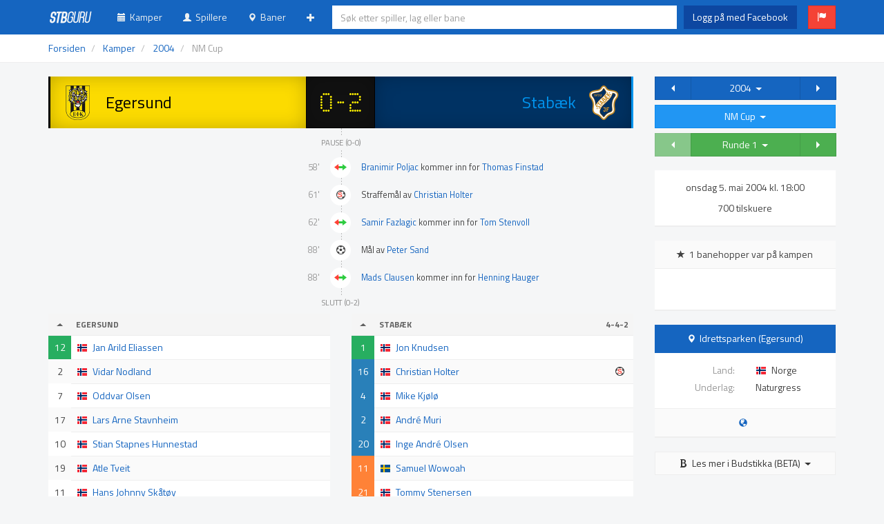

--- FILE ---
content_type: text/html; charset=utf-8
request_url: https://www.google.com/recaptcha/api2/anchor?ar=1&k=6LdGjgsTAAAAAEh-02HtOPCJPxuV8RyvtG22PESB&co=aHR0cHM6Ly9zdGIuZ3VydTo0NDM.&hl=en&v=PoyoqOPhxBO7pBk68S4YbpHZ&size=normal&anchor-ms=20000&execute-ms=30000&cb=ajl0paqnp1m1
body_size: 49278
content:
<!DOCTYPE HTML><html dir="ltr" lang="en"><head><meta http-equiv="Content-Type" content="text/html; charset=UTF-8">
<meta http-equiv="X-UA-Compatible" content="IE=edge">
<title>reCAPTCHA</title>
<style type="text/css">
/* cyrillic-ext */
@font-face {
  font-family: 'Roboto';
  font-style: normal;
  font-weight: 400;
  font-stretch: 100%;
  src: url(//fonts.gstatic.com/s/roboto/v48/KFO7CnqEu92Fr1ME7kSn66aGLdTylUAMa3GUBHMdazTgWw.woff2) format('woff2');
  unicode-range: U+0460-052F, U+1C80-1C8A, U+20B4, U+2DE0-2DFF, U+A640-A69F, U+FE2E-FE2F;
}
/* cyrillic */
@font-face {
  font-family: 'Roboto';
  font-style: normal;
  font-weight: 400;
  font-stretch: 100%;
  src: url(//fonts.gstatic.com/s/roboto/v48/KFO7CnqEu92Fr1ME7kSn66aGLdTylUAMa3iUBHMdazTgWw.woff2) format('woff2');
  unicode-range: U+0301, U+0400-045F, U+0490-0491, U+04B0-04B1, U+2116;
}
/* greek-ext */
@font-face {
  font-family: 'Roboto';
  font-style: normal;
  font-weight: 400;
  font-stretch: 100%;
  src: url(//fonts.gstatic.com/s/roboto/v48/KFO7CnqEu92Fr1ME7kSn66aGLdTylUAMa3CUBHMdazTgWw.woff2) format('woff2');
  unicode-range: U+1F00-1FFF;
}
/* greek */
@font-face {
  font-family: 'Roboto';
  font-style: normal;
  font-weight: 400;
  font-stretch: 100%;
  src: url(//fonts.gstatic.com/s/roboto/v48/KFO7CnqEu92Fr1ME7kSn66aGLdTylUAMa3-UBHMdazTgWw.woff2) format('woff2');
  unicode-range: U+0370-0377, U+037A-037F, U+0384-038A, U+038C, U+038E-03A1, U+03A3-03FF;
}
/* math */
@font-face {
  font-family: 'Roboto';
  font-style: normal;
  font-weight: 400;
  font-stretch: 100%;
  src: url(//fonts.gstatic.com/s/roboto/v48/KFO7CnqEu92Fr1ME7kSn66aGLdTylUAMawCUBHMdazTgWw.woff2) format('woff2');
  unicode-range: U+0302-0303, U+0305, U+0307-0308, U+0310, U+0312, U+0315, U+031A, U+0326-0327, U+032C, U+032F-0330, U+0332-0333, U+0338, U+033A, U+0346, U+034D, U+0391-03A1, U+03A3-03A9, U+03B1-03C9, U+03D1, U+03D5-03D6, U+03F0-03F1, U+03F4-03F5, U+2016-2017, U+2034-2038, U+203C, U+2040, U+2043, U+2047, U+2050, U+2057, U+205F, U+2070-2071, U+2074-208E, U+2090-209C, U+20D0-20DC, U+20E1, U+20E5-20EF, U+2100-2112, U+2114-2115, U+2117-2121, U+2123-214F, U+2190, U+2192, U+2194-21AE, U+21B0-21E5, U+21F1-21F2, U+21F4-2211, U+2213-2214, U+2216-22FF, U+2308-230B, U+2310, U+2319, U+231C-2321, U+2336-237A, U+237C, U+2395, U+239B-23B7, U+23D0, U+23DC-23E1, U+2474-2475, U+25AF, U+25B3, U+25B7, U+25BD, U+25C1, U+25CA, U+25CC, U+25FB, U+266D-266F, U+27C0-27FF, U+2900-2AFF, U+2B0E-2B11, U+2B30-2B4C, U+2BFE, U+3030, U+FF5B, U+FF5D, U+1D400-1D7FF, U+1EE00-1EEFF;
}
/* symbols */
@font-face {
  font-family: 'Roboto';
  font-style: normal;
  font-weight: 400;
  font-stretch: 100%;
  src: url(//fonts.gstatic.com/s/roboto/v48/KFO7CnqEu92Fr1ME7kSn66aGLdTylUAMaxKUBHMdazTgWw.woff2) format('woff2');
  unicode-range: U+0001-000C, U+000E-001F, U+007F-009F, U+20DD-20E0, U+20E2-20E4, U+2150-218F, U+2190, U+2192, U+2194-2199, U+21AF, U+21E6-21F0, U+21F3, U+2218-2219, U+2299, U+22C4-22C6, U+2300-243F, U+2440-244A, U+2460-24FF, U+25A0-27BF, U+2800-28FF, U+2921-2922, U+2981, U+29BF, U+29EB, U+2B00-2BFF, U+4DC0-4DFF, U+FFF9-FFFB, U+10140-1018E, U+10190-1019C, U+101A0, U+101D0-101FD, U+102E0-102FB, U+10E60-10E7E, U+1D2C0-1D2D3, U+1D2E0-1D37F, U+1F000-1F0FF, U+1F100-1F1AD, U+1F1E6-1F1FF, U+1F30D-1F30F, U+1F315, U+1F31C, U+1F31E, U+1F320-1F32C, U+1F336, U+1F378, U+1F37D, U+1F382, U+1F393-1F39F, U+1F3A7-1F3A8, U+1F3AC-1F3AF, U+1F3C2, U+1F3C4-1F3C6, U+1F3CA-1F3CE, U+1F3D4-1F3E0, U+1F3ED, U+1F3F1-1F3F3, U+1F3F5-1F3F7, U+1F408, U+1F415, U+1F41F, U+1F426, U+1F43F, U+1F441-1F442, U+1F444, U+1F446-1F449, U+1F44C-1F44E, U+1F453, U+1F46A, U+1F47D, U+1F4A3, U+1F4B0, U+1F4B3, U+1F4B9, U+1F4BB, U+1F4BF, U+1F4C8-1F4CB, U+1F4D6, U+1F4DA, U+1F4DF, U+1F4E3-1F4E6, U+1F4EA-1F4ED, U+1F4F7, U+1F4F9-1F4FB, U+1F4FD-1F4FE, U+1F503, U+1F507-1F50B, U+1F50D, U+1F512-1F513, U+1F53E-1F54A, U+1F54F-1F5FA, U+1F610, U+1F650-1F67F, U+1F687, U+1F68D, U+1F691, U+1F694, U+1F698, U+1F6AD, U+1F6B2, U+1F6B9-1F6BA, U+1F6BC, U+1F6C6-1F6CF, U+1F6D3-1F6D7, U+1F6E0-1F6EA, U+1F6F0-1F6F3, U+1F6F7-1F6FC, U+1F700-1F7FF, U+1F800-1F80B, U+1F810-1F847, U+1F850-1F859, U+1F860-1F887, U+1F890-1F8AD, U+1F8B0-1F8BB, U+1F8C0-1F8C1, U+1F900-1F90B, U+1F93B, U+1F946, U+1F984, U+1F996, U+1F9E9, U+1FA00-1FA6F, U+1FA70-1FA7C, U+1FA80-1FA89, U+1FA8F-1FAC6, U+1FACE-1FADC, U+1FADF-1FAE9, U+1FAF0-1FAF8, U+1FB00-1FBFF;
}
/* vietnamese */
@font-face {
  font-family: 'Roboto';
  font-style: normal;
  font-weight: 400;
  font-stretch: 100%;
  src: url(//fonts.gstatic.com/s/roboto/v48/KFO7CnqEu92Fr1ME7kSn66aGLdTylUAMa3OUBHMdazTgWw.woff2) format('woff2');
  unicode-range: U+0102-0103, U+0110-0111, U+0128-0129, U+0168-0169, U+01A0-01A1, U+01AF-01B0, U+0300-0301, U+0303-0304, U+0308-0309, U+0323, U+0329, U+1EA0-1EF9, U+20AB;
}
/* latin-ext */
@font-face {
  font-family: 'Roboto';
  font-style: normal;
  font-weight: 400;
  font-stretch: 100%;
  src: url(//fonts.gstatic.com/s/roboto/v48/KFO7CnqEu92Fr1ME7kSn66aGLdTylUAMa3KUBHMdazTgWw.woff2) format('woff2');
  unicode-range: U+0100-02BA, U+02BD-02C5, U+02C7-02CC, U+02CE-02D7, U+02DD-02FF, U+0304, U+0308, U+0329, U+1D00-1DBF, U+1E00-1E9F, U+1EF2-1EFF, U+2020, U+20A0-20AB, U+20AD-20C0, U+2113, U+2C60-2C7F, U+A720-A7FF;
}
/* latin */
@font-face {
  font-family: 'Roboto';
  font-style: normal;
  font-weight: 400;
  font-stretch: 100%;
  src: url(//fonts.gstatic.com/s/roboto/v48/KFO7CnqEu92Fr1ME7kSn66aGLdTylUAMa3yUBHMdazQ.woff2) format('woff2');
  unicode-range: U+0000-00FF, U+0131, U+0152-0153, U+02BB-02BC, U+02C6, U+02DA, U+02DC, U+0304, U+0308, U+0329, U+2000-206F, U+20AC, U+2122, U+2191, U+2193, U+2212, U+2215, U+FEFF, U+FFFD;
}
/* cyrillic-ext */
@font-face {
  font-family: 'Roboto';
  font-style: normal;
  font-weight: 500;
  font-stretch: 100%;
  src: url(//fonts.gstatic.com/s/roboto/v48/KFO7CnqEu92Fr1ME7kSn66aGLdTylUAMa3GUBHMdazTgWw.woff2) format('woff2');
  unicode-range: U+0460-052F, U+1C80-1C8A, U+20B4, U+2DE0-2DFF, U+A640-A69F, U+FE2E-FE2F;
}
/* cyrillic */
@font-face {
  font-family: 'Roboto';
  font-style: normal;
  font-weight: 500;
  font-stretch: 100%;
  src: url(//fonts.gstatic.com/s/roboto/v48/KFO7CnqEu92Fr1ME7kSn66aGLdTylUAMa3iUBHMdazTgWw.woff2) format('woff2');
  unicode-range: U+0301, U+0400-045F, U+0490-0491, U+04B0-04B1, U+2116;
}
/* greek-ext */
@font-face {
  font-family: 'Roboto';
  font-style: normal;
  font-weight: 500;
  font-stretch: 100%;
  src: url(//fonts.gstatic.com/s/roboto/v48/KFO7CnqEu92Fr1ME7kSn66aGLdTylUAMa3CUBHMdazTgWw.woff2) format('woff2');
  unicode-range: U+1F00-1FFF;
}
/* greek */
@font-face {
  font-family: 'Roboto';
  font-style: normal;
  font-weight: 500;
  font-stretch: 100%;
  src: url(//fonts.gstatic.com/s/roboto/v48/KFO7CnqEu92Fr1ME7kSn66aGLdTylUAMa3-UBHMdazTgWw.woff2) format('woff2');
  unicode-range: U+0370-0377, U+037A-037F, U+0384-038A, U+038C, U+038E-03A1, U+03A3-03FF;
}
/* math */
@font-face {
  font-family: 'Roboto';
  font-style: normal;
  font-weight: 500;
  font-stretch: 100%;
  src: url(//fonts.gstatic.com/s/roboto/v48/KFO7CnqEu92Fr1ME7kSn66aGLdTylUAMawCUBHMdazTgWw.woff2) format('woff2');
  unicode-range: U+0302-0303, U+0305, U+0307-0308, U+0310, U+0312, U+0315, U+031A, U+0326-0327, U+032C, U+032F-0330, U+0332-0333, U+0338, U+033A, U+0346, U+034D, U+0391-03A1, U+03A3-03A9, U+03B1-03C9, U+03D1, U+03D5-03D6, U+03F0-03F1, U+03F4-03F5, U+2016-2017, U+2034-2038, U+203C, U+2040, U+2043, U+2047, U+2050, U+2057, U+205F, U+2070-2071, U+2074-208E, U+2090-209C, U+20D0-20DC, U+20E1, U+20E5-20EF, U+2100-2112, U+2114-2115, U+2117-2121, U+2123-214F, U+2190, U+2192, U+2194-21AE, U+21B0-21E5, U+21F1-21F2, U+21F4-2211, U+2213-2214, U+2216-22FF, U+2308-230B, U+2310, U+2319, U+231C-2321, U+2336-237A, U+237C, U+2395, U+239B-23B7, U+23D0, U+23DC-23E1, U+2474-2475, U+25AF, U+25B3, U+25B7, U+25BD, U+25C1, U+25CA, U+25CC, U+25FB, U+266D-266F, U+27C0-27FF, U+2900-2AFF, U+2B0E-2B11, U+2B30-2B4C, U+2BFE, U+3030, U+FF5B, U+FF5D, U+1D400-1D7FF, U+1EE00-1EEFF;
}
/* symbols */
@font-face {
  font-family: 'Roboto';
  font-style: normal;
  font-weight: 500;
  font-stretch: 100%;
  src: url(//fonts.gstatic.com/s/roboto/v48/KFO7CnqEu92Fr1ME7kSn66aGLdTylUAMaxKUBHMdazTgWw.woff2) format('woff2');
  unicode-range: U+0001-000C, U+000E-001F, U+007F-009F, U+20DD-20E0, U+20E2-20E4, U+2150-218F, U+2190, U+2192, U+2194-2199, U+21AF, U+21E6-21F0, U+21F3, U+2218-2219, U+2299, U+22C4-22C6, U+2300-243F, U+2440-244A, U+2460-24FF, U+25A0-27BF, U+2800-28FF, U+2921-2922, U+2981, U+29BF, U+29EB, U+2B00-2BFF, U+4DC0-4DFF, U+FFF9-FFFB, U+10140-1018E, U+10190-1019C, U+101A0, U+101D0-101FD, U+102E0-102FB, U+10E60-10E7E, U+1D2C0-1D2D3, U+1D2E0-1D37F, U+1F000-1F0FF, U+1F100-1F1AD, U+1F1E6-1F1FF, U+1F30D-1F30F, U+1F315, U+1F31C, U+1F31E, U+1F320-1F32C, U+1F336, U+1F378, U+1F37D, U+1F382, U+1F393-1F39F, U+1F3A7-1F3A8, U+1F3AC-1F3AF, U+1F3C2, U+1F3C4-1F3C6, U+1F3CA-1F3CE, U+1F3D4-1F3E0, U+1F3ED, U+1F3F1-1F3F3, U+1F3F5-1F3F7, U+1F408, U+1F415, U+1F41F, U+1F426, U+1F43F, U+1F441-1F442, U+1F444, U+1F446-1F449, U+1F44C-1F44E, U+1F453, U+1F46A, U+1F47D, U+1F4A3, U+1F4B0, U+1F4B3, U+1F4B9, U+1F4BB, U+1F4BF, U+1F4C8-1F4CB, U+1F4D6, U+1F4DA, U+1F4DF, U+1F4E3-1F4E6, U+1F4EA-1F4ED, U+1F4F7, U+1F4F9-1F4FB, U+1F4FD-1F4FE, U+1F503, U+1F507-1F50B, U+1F50D, U+1F512-1F513, U+1F53E-1F54A, U+1F54F-1F5FA, U+1F610, U+1F650-1F67F, U+1F687, U+1F68D, U+1F691, U+1F694, U+1F698, U+1F6AD, U+1F6B2, U+1F6B9-1F6BA, U+1F6BC, U+1F6C6-1F6CF, U+1F6D3-1F6D7, U+1F6E0-1F6EA, U+1F6F0-1F6F3, U+1F6F7-1F6FC, U+1F700-1F7FF, U+1F800-1F80B, U+1F810-1F847, U+1F850-1F859, U+1F860-1F887, U+1F890-1F8AD, U+1F8B0-1F8BB, U+1F8C0-1F8C1, U+1F900-1F90B, U+1F93B, U+1F946, U+1F984, U+1F996, U+1F9E9, U+1FA00-1FA6F, U+1FA70-1FA7C, U+1FA80-1FA89, U+1FA8F-1FAC6, U+1FACE-1FADC, U+1FADF-1FAE9, U+1FAF0-1FAF8, U+1FB00-1FBFF;
}
/* vietnamese */
@font-face {
  font-family: 'Roboto';
  font-style: normal;
  font-weight: 500;
  font-stretch: 100%;
  src: url(//fonts.gstatic.com/s/roboto/v48/KFO7CnqEu92Fr1ME7kSn66aGLdTylUAMa3OUBHMdazTgWw.woff2) format('woff2');
  unicode-range: U+0102-0103, U+0110-0111, U+0128-0129, U+0168-0169, U+01A0-01A1, U+01AF-01B0, U+0300-0301, U+0303-0304, U+0308-0309, U+0323, U+0329, U+1EA0-1EF9, U+20AB;
}
/* latin-ext */
@font-face {
  font-family: 'Roboto';
  font-style: normal;
  font-weight: 500;
  font-stretch: 100%;
  src: url(//fonts.gstatic.com/s/roboto/v48/KFO7CnqEu92Fr1ME7kSn66aGLdTylUAMa3KUBHMdazTgWw.woff2) format('woff2');
  unicode-range: U+0100-02BA, U+02BD-02C5, U+02C7-02CC, U+02CE-02D7, U+02DD-02FF, U+0304, U+0308, U+0329, U+1D00-1DBF, U+1E00-1E9F, U+1EF2-1EFF, U+2020, U+20A0-20AB, U+20AD-20C0, U+2113, U+2C60-2C7F, U+A720-A7FF;
}
/* latin */
@font-face {
  font-family: 'Roboto';
  font-style: normal;
  font-weight: 500;
  font-stretch: 100%;
  src: url(//fonts.gstatic.com/s/roboto/v48/KFO7CnqEu92Fr1ME7kSn66aGLdTylUAMa3yUBHMdazQ.woff2) format('woff2');
  unicode-range: U+0000-00FF, U+0131, U+0152-0153, U+02BB-02BC, U+02C6, U+02DA, U+02DC, U+0304, U+0308, U+0329, U+2000-206F, U+20AC, U+2122, U+2191, U+2193, U+2212, U+2215, U+FEFF, U+FFFD;
}
/* cyrillic-ext */
@font-face {
  font-family: 'Roboto';
  font-style: normal;
  font-weight: 900;
  font-stretch: 100%;
  src: url(//fonts.gstatic.com/s/roboto/v48/KFO7CnqEu92Fr1ME7kSn66aGLdTylUAMa3GUBHMdazTgWw.woff2) format('woff2');
  unicode-range: U+0460-052F, U+1C80-1C8A, U+20B4, U+2DE0-2DFF, U+A640-A69F, U+FE2E-FE2F;
}
/* cyrillic */
@font-face {
  font-family: 'Roboto';
  font-style: normal;
  font-weight: 900;
  font-stretch: 100%;
  src: url(//fonts.gstatic.com/s/roboto/v48/KFO7CnqEu92Fr1ME7kSn66aGLdTylUAMa3iUBHMdazTgWw.woff2) format('woff2');
  unicode-range: U+0301, U+0400-045F, U+0490-0491, U+04B0-04B1, U+2116;
}
/* greek-ext */
@font-face {
  font-family: 'Roboto';
  font-style: normal;
  font-weight: 900;
  font-stretch: 100%;
  src: url(//fonts.gstatic.com/s/roboto/v48/KFO7CnqEu92Fr1ME7kSn66aGLdTylUAMa3CUBHMdazTgWw.woff2) format('woff2');
  unicode-range: U+1F00-1FFF;
}
/* greek */
@font-face {
  font-family: 'Roboto';
  font-style: normal;
  font-weight: 900;
  font-stretch: 100%;
  src: url(//fonts.gstatic.com/s/roboto/v48/KFO7CnqEu92Fr1ME7kSn66aGLdTylUAMa3-UBHMdazTgWw.woff2) format('woff2');
  unicode-range: U+0370-0377, U+037A-037F, U+0384-038A, U+038C, U+038E-03A1, U+03A3-03FF;
}
/* math */
@font-face {
  font-family: 'Roboto';
  font-style: normal;
  font-weight: 900;
  font-stretch: 100%;
  src: url(//fonts.gstatic.com/s/roboto/v48/KFO7CnqEu92Fr1ME7kSn66aGLdTylUAMawCUBHMdazTgWw.woff2) format('woff2');
  unicode-range: U+0302-0303, U+0305, U+0307-0308, U+0310, U+0312, U+0315, U+031A, U+0326-0327, U+032C, U+032F-0330, U+0332-0333, U+0338, U+033A, U+0346, U+034D, U+0391-03A1, U+03A3-03A9, U+03B1-03C9, U+03D1, U+03D5-03D6, U+03F0-03F1, U+03F4-03F5, U+2016-2017, U+2034-2038, U+203C, U+2040, U+2043, U+2047, U+2050, U+2057, U+205F, U+2070-2071, U+2074-208E, U+2090-209C, U+20D0-20DC, U+20E1, U+20E5-20EF, U+2100-2112, U+2114-2115, U+2117-2121, U+2123-214F, U+2190, U+2192, U+2194-21AE, U+21B0-21E5, U+21F1-21F2, U+21F4-2211, U+2213-2214, U+2216-22FF, U+2308-230B, U+2310, U+2319, U+231C-2321, U+2336-237A, U+237C, U+2395, U+239B-23B7, U+23D0, U+23DC-23E1, U+2474-2475, U+25AF, U+25B3, U+25B7, U+25BD, U+25C1, U+25CA, U+25CC, U+25FB, U+266D-266F, U+27C0-27FF, U+2900-2AFF, U+2B0E-2B11, U+2B30-2B4C, U+2BFE, U+3030, U+FF5B, U+FF5D, U+1D400-1D7FF, U+1EE00-1EEFF;
}
/* symbols */
@font-face {
  font-family: 'Roboto';
  font-style: normal;
  font-weight: 900;
  font-stretch: 100%;
  src: url(//fonts.gstatic.com/s/roboto/v48/KFO7CnqEu92Fr1ME7kSn66aGLdTylUAMaxKUBHMdazTgWw.woff2) format('woff2');
  unicode-range: U+0001-000C, U+000E-001F, U+007F-009F, U+20DD-20E0, U+20E2-20E4, U+2150-218F, U+2190, U+2192, U+2194-2199, U+21AF, U+21E6-21F0, U+21F3, U+2218-2219, U+2299, U+22C4-22C6, U+2300-243F, U+2440-244A, U+2460-24FF, U+25A0-27BF, U+2800-28FF, U+2921-2922, U+2981, U+29BF, U+29EB, U+2B00-2BFF, U+4DC0-4DFF, U+FFF9-FFFB, U+10140-1018E, U+10190-1019C, U+101A0, U+101D0-101FD, U+102E0-102FB, U+10E60-10E7E, U+1D2C0-1D2D3, U+1D2E0-1D37F, U+1F000-1F0FF, U+1F100-1F1AD, U+1F1E6-1F1FF, U+1F30D-1F30F, U+1F315, U+1F31C, U+1F31E, U+1F320-1F32C, U+1F336, U+1F378, U+1F37D, U+1F382, U+1F393-1F39F, U+1F3A7-1F3A8, U+1F3AC-1F3AF, U+1F3C2, U+1F3C4-1F3C6, U+1F3CA-1F3CE, U+1F3D4-1F3E0, U+1F3ED, U+1F3F1-1F3F3, U+1F3F5-1F3F7, U+1F408, U+1F415, U+1F41F, U+1F426, U+1F43F, U+1F441-1F442, U+1F444, U+1F446-1F449, U+1F44C-1F44E, U+1F453, U+1F46A, U+1F47D, U+1F4A3, U+1F4B0, U+1F4B3, U+1F4B9, U+1F4BB, U+1F4BF, U+1F4C8-1F4CB, U+1F4D6, U+1F4DA, U+1F4DF, U+1F4E3-1F4E6, U+1F4EA-1F4ED, U+1F4F7, U+1F4F9-1F4FB, U+1F4FD-1F4FE, U+1F503, U+1F507-1F50B, U+1F50D, U+1F512-1F513, U+1F53E-1F54A, U+1F54F-1F5FA, U+1F610, U+1F650-1F67F, U+1F687, U+1F68D, U+1F691, U+1F694, U+1F698, U+1F6AD, U+1F6B2, U+1F6B9-1F6BA, U+1F6BC, U+1F6C6-1F6CF, U+1F6D3-1F6D7, U+1F6E0-1F6EA, U+1F6F0-1F6F3, U+1F6F7-1F6FC, U+1F700-1F7FF, U+1F800-1F80B, U+1F810-1F847, U+1F850-1F859, U+1F860-1F887, U+1F890-1F8AD, U+1F8B0-1F8BB, U+1F8C0-1F8C1, U+1F900-1F90B, U+1F93B, U+1F946, U+1F984, U+1F996, U+1F9E9, U+1FA00-1FA6F, U+1FA70-1FA7C, U+1FA80-1FA89, U+1FA8F-1FAC6, U+1FACE-1FADC, U+1FADF-1FAE9, U+1FAF0-1FAF8, U+1FB00-1FBFF;
}
/* vietnamese */
@font-face {
  font-family: 'Roboto';
  font-style: normal;
  font-weight: 900;
  font-stretch: 100%;
  src: url(//fonts.gstatic.com/s/roboto/v48/KFO7CnqEu92Fr1ME7kSn66aGLdTylUAMa3OUBHMdazTgWw.woff2) format('woff2');
  unicode-range: U+0102-0103, U+0110-0111, U+0128-0129, U+0168-0169, U+01A0-01A1, U+01AF-01B0, U+0300-0301, U+0303-0304, U+0308-0309, U+0323, U+0329, U+1EA0-1EF9, U+20AB;
}
/* latin-ext */
@font-face {
  font-family: 'Roboto';
  font-style: normal;
  font-weight: 900;
  font-stretch: 100%;
  src: url(//fonts.gstatic.com/s/roboto/v48/KFO7CnqEu92Fr1ME7kSn66aGLdTylUAMa3KUBHMdazTgWw.woff2) format('woff2');
  unicode-range: U+0100-02BA, U+02BD-02C5, U+02C7-02CC, U+02CE-02D7, U+02DD-02FF, U+0304, U+0308, U+0329, U+1D00-1DBF, U+1E00-1E9F, U+1EF2-1EFF, U+2020, U+20A0-20AB, U+20AD-20C0, U+2113, U+2C60-2C7F, U+A720-A7FF;
}
/* latin */
@font-face {
  font-family: 'Roboto';
  font-style: normal;
  font-weight: 900;
  font-stretch: 100%;
  src: url(//fonts.gstatic.com/s/roboto/v48/KFO7CnqEu92Fr1ME7kSn66aGLdTylUAMa3yUBHMdazQ.woff2) format('woff2');
  unicode-range: U+0000-00FF, U+0131, U+0152-0153, U+02BB-02BC, U+02C6, U+02DA, U+02DC, U+0304, U+0308, U+0329, U+2000-206F, U+20AC, U+2122, U+2191, U+2193, U+2212, U+2215, U+FEFF, U+FFFD;
}

</style>
<link rel="stylesheet" type="text/css" href="https://www.gstatic.com/recaptcha/releases/PoyoqOPhxBO7pBk68S4YbpHZ/styles__ltr.css">
<script nonce="m4lQAC57da1jnSQoX0B0RQ" type="text/javascript">window['__recaptcha_api'] = 'https://www.google.com/recaptcha/api2/';</script>
<script type="text/javascript" src="https://www.gstatic.com/recaptcha/releases/PoyoqOPhxBO7pBk68S4YbpHZ/recaptcha__en.js" nonce="m4lQAC57da1jnSQoX0B0RQ">
      
    </script></head>
<body><div id="rc-anchor-alert" class="rc-anchor-alert"></div>
<input type="hidden" id="recaptcha-token" value="[base64]">
<script type="text/javascript" nonce="m4lQAC57da1jnSQoX0B0RQ">
      recaptcha.anchor.Main.init("[\x22ainput\x22,[\x22bgdata\x22,\x22\x22,\[base64]/[base64]/[base64]/KE4oMTI0LHYsdi5HKSxMWihsLHYpKTpOKDEyNCx2LGwpLFYpLHYpLFQpKSxGKDE3MSx2KX0scjc9ZnVuY3Rpb24obCl7cmV0dXJuIGx9LEM9ZnVuY3Rpb24obCxWLHYpe04odixsLFYpLFZbYWtdPTI3OTZ9LG49ZnVuY3Rpb24obCxWKXtWLlg9KChWLlg/[base64]/[base64]/[base64]/[base64]/[base64]/[base64]/[base64]/[base64]/[base64]/[base64]/[base64]\\u003d\x22,\[base64]\x22,\[base64]/CiFwUc1HCmMOQw7NUL8O4wpDDk2jDhMOHwp/[base64]/DhBo8U8K3CWbClF5WDwUkwqJ6T0oYTcKcFXdZQX1eYG1gWBo/J8OPAgVWwofDvlrDicKTw68Aw5jDkAPDqEVLZsKew6DCiVwVLcK+LmfCp8O/wp8Dw7DCoGsEwqnCh8Ogw6LDgsOlIMKUwo3Dhk1gN8OCwotkwqQVwrxtNFkkE3c5KsKqwrnDq8K4HsOKwpfCp2NUw7PCj0gYwrVOw4gBw70+XMOENMOywrwpR8OawqMuWCdawp4CCEtyw7YBL8Orwo3Dlx7DtMKYwqvCtQ/[base64]/[base64]/DsUE1SgXCoEVsPMOYwoIVLhQ4cBvDlMKgNhNUwrHDrSXDtMKVwqM/IFPDgcOuKX3DgzAyRcKZY2orw7DDvF/[base64]/LhF/w7rCoMKlwpZUwpjDu8KkUjDCuyLCusOYHMOgw4HDgFXCv8OTJMO7ScO9b0pWw5g/[base64]/CrcOawoTCqB0FZcK3MsKXwpEzI1FrwrMbOcKjfcO3SVFVIxXDvMKrwrvCvcKaZsOgw4nDlnB+wpLDosKQZMK3wpFswozDihsYwr7Ch8O9SsKnF8KUwq/Cq8OfG8OqwpBAw6bDscKqdDcfw6jCnGB0w5sAEnZfwpTDuCjCmm7CuMOPZyrCucOSUGdneQMOwrQdNDQgR8OxfnRVVXwCJ0A/KsKGAsO9HsOfEsKswoBoA8OUAcKwawXDrcKCHhzDgGzDm8OYSsKwSU90EMK+akrDl8OCaMOwwoVQRsK8NxrCmFRqXMKgw6DCrVjDscOzVR4iPj/Cvx9pwo43XcK8w4DDrBddwroiwpXDvizClnrCim7DpsKiwoN4BMKJNcKVw5tawp3DijrDrsK/w7vDu8OwGcKzZMOoBTYPwrrCvBPCkDHDpnhGw69yw4rCtcO3w5FyH8KzX8O9w5rDjMKDUMKUwpDCh3DCgFnCjB/Ci2Jiw7dlVcKwwq9rd18CwqvDiHNFZRLDqgLChsOtZ2tlw7PChwHDoV4cw6N/wo/CqsOywrRCf8KRH8KzdcOzw50Hwo/CtBwWCcKMFMKOw4TCsMKQwqPDnsKSYcKow6HCo8ODw6HCucKdw54zwrEvdnQ+FcK7w73DrsOXJGJxPn88w60NFB/CscOxAcO2w7fCrsOSw4rDjcOLJsOPLC7DtcKjCcOhfQ/DksOWwppzwp/DtMOHw4jDqjTCs17DusK5ZH3Dq3LDh3V7wqfCgcOHw4kewovCusK7PMKuwqXCuMKmwr9YZcKFw7vDqyLDrljDgS/DsA3DnsOEc8KhwqjDqcOtwoPDrMOzw63DqnPCp8OkKcOWf0XCiMOrNMOfw5AEPhxxDcKhAMK/KRdaf2XDusOFwobCjcORw5odw6sCYiHDnlLDtHXDnsOcwq3DtlUSw51tbDUtw5/DozDDqH9FBXPDkhRWw4zDhlvCvsK7wqrDiTTCn8Ofw6xkw5AzwoBLwrrCjMO4w5jCpztyEQ1FfSAcwpbDqsK/[base64]/DrMO5QDQYXjIFblICwr3CojLDn2xBw63ChBTCrX55K8KCwq7DvUfDvCNUw63DusOfIFHCiMO5fsOgBlE7TTrDrhd2wpIIwr/Dhy3DrSk1wp3DvsKsbsK+H8O0w67DjMKGwrpSQMO7ccKyfVLDsA7DllppEQ/CjMOKwo8ESHY4w4nCtXQQX2LCmnM9acK7Rntxw7HCoh/Cs3o3w4J7w65jWTDCi8KVDk9WLAFQwqHDoTtgw4zCisKSfzTCqsKTw7DDkX7CkG/CiMK5wp/Cm8KTw6cNbcO5wrbDmm/ClWLCgHXCgSNJwpdGw7HDkBvCkgcSLcOdasOpwoYVw5tlTFvCkzxqwqlqLcKcNTV+w68BwpF1w5U8w5TDqMObwpjDi8Kgwqh/[base64]/Dq8O5HMK0HMKSU1vDg2PDv1HDq8Kdwp7CkMKQw60VSMOOw7FhGCDDq0vCulPCl3DDiRcwb3HDicOXw5PDhcKrwp/Cv01ORn7CrAF5XcKYw5DCrMKhwqDDvgHCgBYfC3kmMi5WREbCnX3CucKUw4HDlcKIOMKJwobDp8O1alDDi2zDjnbDjcO9DMO6wqDDq8KXw4XDpMKJIzgXwq9Ow5/DsWl8wp/CmcOxw4wkw4NnwpjCuMKtKT3DrXDCocOYwp0Kw40Oe8Kjw5/[base64]/[base64]/Cgjk2QMOeEcOJw6l/MsKmw5hBTEnCqmVywp/[base64]/fzLCkMKTIcOhfxhQwoMASmU6EyYZwpJmV1w2w7QUw71nH8Oxw616IsKLwp/CpA5jQ8KMw7/CrcO9Q8O6ZcO9S1DDpcKIwqsrw4p1wolTbsOow5lPw4nCg8KgScKCIVXDpMKTwpHDhMKDSMOqBsOBw71Pwp8Zb1k2wpDCl8OUwpDCgSzCn8OKw5RDw6/[base64]/CocOqw4IBw5XDucOOw4Z2w4pxw5Rywr/Cr8OwRMO/AkdmECzCs8Knwpozwr3DtMK+wq0kekZJe2lnw55TesOzw5wGZsKVRjl6wr3Dq8O/[base64]/CqQVkw4x1wr8nwoANT3RpZ1g3C8O9d1PCv2zDvcODWmktwqbDl8OiwpE+wo7DkAsrbhArw4PDjMKBCMOUOMKIwqxJaU/CgjHCh299w7ZLbcK7wovDo8OCG8KTSCfDgcOYYcKWBsKHJhLCgsObw4LDujbDpys6woAUXcOowqIGw4rDiMOiCBDCmsOAwqYPKkJ/w640QypPw4dAbMOZwo/DncOfa1QsFwDDn8Kjw77DpHbCr8OqV8K1NE/DlMK6BWDCuQtQGTt1S8KhwprDvcKAwpjDtBQ2D8KxeHLCj3ZTwqlTwoHDj8ONBhQvMsK7T8KpfDXDvW7DhsOYBiUvdVtowoLDtk3Ck2PCrE7Cp8O7NsKYVsKNw5DDscKrFB9Tw47CtMKKGH5nw63CmMOGwq/[base64]/DjMKgBhDClsOmw6pVw6tywoZCLFXDk3XCvlbCkgV9JV5VE8K2OsKOwrcVB0bCj8KqwrXCjsOHTVDCkmrCrMOIAcKMJALCscKIwocqw540wo3DuGYPwqrCtTDDoMKcwpJIRwF3w7A+wp/DqMOOYBvDnjLCt8K3QsODUkl5wqfDpg/DnwABfsOUw6tQSMOQa1JqwqE9YsKgXsKtfMKJAxdnwqAGwrjCqMOhwqbDsMK9wqZKw5/CtMOOXMOSZ8O6NErCv3rDkn/CvE4PwrLClMOew5EJwprCpcKkFsKTwptOw7/DjcKAw6vDocOZwrjCv2XCnzbDsVpfbsK2CcObeid6wqd9w59pwo7DncO6OT/[base64]/DrTFMwoRGTMKlasK5O8O+T0lUAMOxw5DDo0oXw59PKMO+wplOLkzClcKlwqPCgcOtPMODeFnCnBtpwpkSw7RhAUzCqcKzC8Oow4sIUcK1ZQnCsMKhwoLCli55w5JvHMOKwodhXcOtSzEGwr0+wrvCo8OIwr9Nwo4vw5MOXWjCosK4wr/[base64]/CmsOWI8OQwqrCpVwIPcOmAXzCjkcqw7/DpQXDqHg9VsOtw5QCw6jCpktIHSTDo8K2w6caFMKcw5TDssKcaMK7wrwkJ0rCu1TDuUFnw7DCkAZBG8KdRSPDuzEYw4lzSMOgJcKmLsOXBnwpwpgNwqYqw4Unw5Rrw7jDkS8ldHwzJsO4w6tiLsKnwofDisO/FcOfwr7DoGJhNcOtaMKbC0XCijlqw5Yew63ChWMMaVtgwpHCiVgYw61uO8OJesOBH34fOjVkwrTCgiR5wq7DpEbCj2zDncKOfXTCjHNXHMOnw4Nbw7wjAsO3NksmEcKoa8Kaw54Mwoo1I1dSMcOXwrjCqMOjccOECxPCv8KsEcK/wqnDsMO5w7Ylw4fDoMOKwoFQSBoDwqnDkMOXR23CscOMZsO2wqMEZcOvF2dHfSrDr8KmScKSwp/CsMORbFPCpyTDs1HCkzlKbcOlJcO4wpDDrcObwqxOwqRlekRrMsOYwr1DD8OHdwjCncOqUlPDkDs7Cn4aBVzCpMKowqQRFyrCvcKcZgDDsiXChMKow7djM8KVwpLCoMKOKsO9QVnCjcK8woQIwqXCtcKtw5HDnHrCvkszwpw7w50Nw6XCrcOCwo/CpMOUdMKdHMOZw5lvwrzDuMKJwq9ww6rDvwcECsOEE8KbeArCrMK0FiHCscOEw7V3w5omw4xvF8Oga8KKw7stw5XCiC/Dn8KowojCkMOhPh4hw6E4d8KqbcKhfsKBYcOkagLCsh0ZwqrDt8OGwrTDuxZGS8KldWA2fsOtw51/woBSLULCkSgAw70xw6/DjMKQw7smJcOTwqvDksO+OTzCnsKgw4Y3w6NYw55aGMKHw7NLw7tSEkfDhw7CtMKJw5Urw44ew63CgsKvP8OaYVnDs8O6I8OmJWPClcK+FlDDuVJVORPDoiHCv1YHSsOAFsK/woPDv8KBZcOwwoYZw6lEbmUPwq0Rw7rCv8OTUMKuw74YwoQYEsKTw6bCg8ODwpEuAMKUw6hWwr7Cv17CgsO5w5zCl8KDwphQKsKucsK/wojDkjDCqMKwwqE+ERcsWE/[base64]/CqR4XBsOGccKSw49PwrpYw4wcwr/DucKlO8O3V8OiwonDpEnDkHU0wqHCrcKZAcOMU8OIVcOjEcOVJMKYT8OjIjNsaMOkJFlOGkYRwrxlMsKEw5zCmMO9woHCvEDCh2/DlsOBEsKePFQ3wpAoPW9yO8KQwqA4I8OtworCqMOMEAR8ccKUw6rCjVx/wq3CpivCgSgcw4BhPSUQw6/DpE54T3rCvR5Gw4HCiCzColUNwq9oMcOzw5fDmELDhsOLw61VwqrCtnEUwoh3WcKkZcOSS8OYBV3Do1hvUnBlBMOQAHUtwq7CvBzDgsKVw4bDqMOEVjZww7dOw4MEXXwLwrDDsBjCtcO0OljCqBvCtWnCoMKZE3svOFw9wq/[base64]/[base64]/CscOYSQtaScKkT8O/w7DDhcK9w79LwofCoTJHwp7DgsKewq8YM8OlC8OtUVXClsKDA8K0wrkCamoPesKlw41uwod6N8K8L8KXw6/CmynDu8KtFMKkWXLDssO4aMK+M8Kcw6xQwovCrsOXWA0GMcOKdhc7w6ZIw7F/SAM4YcO9bRxYWcKXZR3DtGjCi8O3w7pww6jCkcKFw4TCnMOiVmknwpZONMKaAB3ChcKOw7wgICdMwrzDpQ7DsgtXKcOQwrF5wptleMK7TMOCwpPDtXMXTnpjQ2rChEXCpnHDgsOmwoHCnMOJR8KbIQ5SwoDDuQwQNMKEw7XCsGAiBm/[base64]/wq0Hw63CpAFmfMO+LsKPw7lQw7AKT1PDvMKjworDnjtJw73CrF06w4nDhxB7woDDiW9vwrNdKwrDqkzDpcK1wqzCjsOHwodXw6HDmsKmUVvCpsKBaMKfw4l9wo8vwp7Clxskw6MPwprCrHN/w6bDhMKqwr9NRn3DhVg8wpXCqRjCg1LCisO9JsKAbsKLwpnCksK+wqnCscOZOsOQw4nCqsK6w49VwqFCdwMlE1UfcMOxdw/Dj8KaesKXw6l7PgZqwoFyCcO/[base64]/DmQzDm8Ksw4XCo8O4w5HDh09ADDUcwpI3UG/DjMKAw6o4w5EAw6hBw6jDncKpL3wTw4ZJwqvCsmLDg8KFbsOIDMO+wqjDisKOcngZw5QJSFYIBsKvw73ClQbDmsK6wox9ZMKFMUAbw5rDtAPDog/CkznClsORwqFHbcOIwp7Cp8K+YcKEwohHw4jCjjPCpMOIU8Orwp0yw4oZCEMbw4HCusOYdhRiwqdkw5DCgl9Jw656MhQYw4sNw6LDpcOnP0UTRT/DtsOfw6NKUsKqwqnDnMO1GMKkV8OOBMOrBTXCgMK+wofDl8O3dUotcRXCvGZgw4nCliHCscOjMMOsUMO4D2sJFMKawqfCl8O0wqtwBsOiUMKhI8OpAsKbwp1qwoIwwq7Cjggtw5/Dl1hKw67Cimo3wrTDl0AuKSZ2O8Orw7lMNsKiH8OFUMKAHcOSQk8pwqpqVxvCnMObw7PDlnzCrQ81w4ZTbsOJOMOEw7fDvkdUAMOUw5zCjmJ3w5vCk8K1wppEw6TDlsOCADLDicO7T24zw6/[base64]/DoVwawrZofMOxKnFDw69tQAXDssKiwpNawoxmIn/DsnMXQcKkw419X8KDNELCq8KpwoDDqD3DtcOpwrFpw5RhdsOcbcKqw6rDu8OtaxnCpMO8w5HCjsOqGCLCqhDDk3tEw7oVw7DCm8OWRWDDuBXCl8OEByrCtsOTwqV/[base64]/YsOCM8O8wrvCpWAdw7rCsMKxw6doehDDh2RdMDzDkBIlwqPDp2TCpl3CryNUwol3wp7CpkMNDRIqX8KUEFZ9Z8OawpYvwpMfw41UwoUraEnDsRVKeMKfVMKjw7PDrsO+w4PCs2oKVsO+w40rWMOLK1U4WgszwocEwrR5wr/Dj8OxDsOZw4HDhcORQBoRI1XDpsOUwrIDw59dwpDCgBHCvcKJwrRawrrChifCksKcThQDKF/DrcO2Fgkiw7XDhCLCosObw7JECV4EwqYoA8KaaMOKwqkWw54yNcKdw7HCh8KVEsO0w7s1AH/DlihmQsKEJAfCmll4wrvCkH4hw4NxB8KhTB/CrwnDkMOlRyvChkg+wppSfcKbVMKWdAU3aWLCkkfCpcK6H1fCv1rDiUZZDsKhw4pMw6/Cm8ONfiQ0XGczP8K9w6PDvsOGwonDoUtiw7xkVnLCkcO/OX7Dm8OcwpQXKMOxwpHCggEFfMKYAXPDnDfCn8KUeg9RwrNCWXfDqCQiwobCoyjCn0V/[base64]/WH/CqcOoUh/DnsOmwp7Ctm/DqcK3BWfCksKtZ8K8wqTClRDDrihFw6hHB2DCm8OYTMKBKMO6G8OhDcKVwol/[base64]/CvsOjw6p1YQRMwr3Dr091wo9WUsOFw5PCtwJjw7jDi8KsRcKoIR7CoDbCpVcvwoQ2wqBnF8OBQmYqwrnDjMO9w4LCscOUwo/ChMOxEcKIO8Klw7zCmcOCwpnDocK/AMOjwrctwoFAWsOfw5XCh8OSw4/CrMKyw5DDo1Qwwo7CryFvNSnCsTbCgwIQw7nCrsO2WsO0wrjDhsKIw7EhXkzCqA7CvsKyw7PChxg/woU3fcOHw7jCusKbw6HCjcK4IsOaJMKMw5/[base64]/CnjfDlcOWZV8fwpsgwoExwoJRPgYJwo1xwpnDr0VSW8O8PcK+w5h2UVxkXFjChAwvwpXDgmfDjsKjQmvDj8OeC8OMw4rDo8OMI8OLSsOgQ13DhMOjKAwew6UmQMKqCsOywpjDumcQOXzDrAk/wotKw44fYApoPMK4SMOcwoJYw6Igw4xRcMKHwr5Cw5xscMKSCsKAwrcUw5PCvcKxMgRSAG/Cn8OfwpTDucOow5XDusKYwrZ+B3PDpcO/W8O7w67Cuh9URsKnw5Vgc3/CqsOewqXDgijDkcK2MG/[base64]/CnyRgw4HDusOhBBoGw7/[base64]/CqDpqS8OUwpLCksKGOiLDsMO2w6YMc8Ouwp0rZcKzw7MkGcOuChnCo8OrBsOYa1fDuERnwqAyfnjCh8KfwqLDj8O4wpzDrMOoYG4UwoPDjMK/woI1SifDk8OrYUbDosOYShHDtMOdw5pWbcONcsKSwowvX2jDm8Kzw6vDvnfCl8Kdw43ChXDDr8KWw4MsXXlwA1F0wrbDtMOwOhPDuws/[base64]/E8K1R2FsJATCh3dVw4x7OgtcE8OQw4/DrVjDiXnCj8OJKMOKaMOswoLCoMKvw6rDkxpKw5QJw7UNaSILwoXDpsKpMkcyV8KMwrlZXMKLwrDCoTPDu8KFG8KVbsKvUMKSdcKQw5xHwrRcw48Jwr9ewrAQRAnDgxbChV1Fw7N+w6YFIgPCtcKqwp/DvsOzFGnDhyDDjsK6w6rCvyZNw5TDtsK6McOPd8OSwrfDsTYSw5TCrVLDl8KWwpzCmcKPIsKHFgYGw5/CnF52wogQwqFVLVVIaCDDs8OqwrZ8cR19w5rCjAzDvz/DiTMYPkxENS4ywo9pwpfCu8OTwpvCosKdTsOTw6IxwqUrwr4ZwqPDrMOGw4zDhMKndMK1GSV/c2lTd8Oww4NYw5sOw5c9w7rCoxEif2J4NMKcGcK4CQ/ChsKHI2tAwpDDpcOPwrbCt0fDoEPCgcOHwpTCvMKGw60xwozDkcOSw5zCswVtacKTwqjDtsK5w6UkecOSw7zClMOfwoQ/[base64]/CsMKmwqY0BsKsSQrCnMKyOGpfTsOnw4rCll/[base64]/O8KHwqRjw7JtKRHCkMKhwp3DuMOFwqPDksKYwrLDhzTDnMKtw5tMwrEWw7zDixHCiDfDng42R8OAw5Rnw47DnDzDs0zCvGB3AXrCjRnDh1JUw7EuXWjCjsOZw4nDrMOhwotlIMOaC8OtfMOGVcKNw5Yhw4IpUsOmw5gFw5zDtmw/[base64]/DnsO1AWQOMcO1w4TCjMK2V8OlYRzDvWsnMsKbw6PCjWFxwq8KwqolZE3DkMKHBCLDp1JeK8OIw6QiTFPCk3HDrcK4w5XDogrCq8KKw65Qwr/DoCpuCFQ9ak5iw78iw7bCiDDChATCs2BWw7NEAmgKNTTDsMOYEsOCw4YmDypURlHDs8K8XgVBa08wSMOTS8OMDzZhRS7CgsOAF8KNPlx3QClPUg4mwrTDiD17VcKUwoPCryfCoApxw6k8woA1NkgEw4PColLClFPDkMK7w6VAw40Qe8OZw7Izwo/ClMKFAXrDuMObTcKhCcKfw6/[base64]/XRLDuU8qeUvCvsO4TUfDm8OiwqHDoAEDw6HCi8OZwqg4w5DCmcOVw5/CqcKCKMKtQUpaTMK2wqUPGEvCn8O/w5PCl2DDucOpw6vCqsKVQF1Tfk3CgDrCh8KYBibDjg7DpAbDqsO/w7p3wq5Jw4rCt8KcwpnChsKTXGPDvcKBw5JVKFsuw4EIEcOjK8KhNcKDw5wPwpTChMOzw4JOCMK8wr/Dt34Dw5HDu8O6YsKYwpImXsO1YcOIOcOYb8KKw47Dl1DDt8KHO8KaWzjDqg/Dg10swolgw5vDhnPCqGjCtsKQV8KvTjLDvMOfCcKsVMOYbjjDg8O3wobCogRNE8OUTcKkw6rDgGTDk8OwwpPCk8KpXcKvw5HCmMO/w6zDsg0xEMK2QcOLDh4IRcOiWz3DnD3DicOYe8KWX8KrwpHCjsKiJA/CnMKgwrzCuz5Fw6/CmU8tUsO8GzgFwrXDkxPCu8KCw5jCosOpwrc/dcO1woPCvsO1E8OMwoJlw5jDjsKNw53ClsK1SEYewqJqL0TDjkfDrUbCog3CqXPDvcKAHQgDw4LDti3DrlwtWjzCkMOgMMOCwqLCs8KbNcOWw7bDvMOUw5dQaxM7SxYXShxsw6jDkMOaw6zDtWQ2eR0awozCqHpkScOADUR+GsObJlECDC3ChsO5wqsPMW/[base64]/AcK0w5XCiMOTw4U3NsKQPDLCgcO1OCjDssK+wqTCjnzCosO/NA9yPMOVw5XDl10Rw4fCqcOgVsOew51DHsKkSm3CusKBwrvCogfCtRsrwocYYF9jwovCnwhCw60Rw7vDoMKLwrXDrcOgP2MgwoNNwqJfXcKLd07CiyfChh94w53Cl8KuI8KiTFpKwrNLwo3CvjdTbFsgNikXwrjCkcKRAcO6wpPCkMKOACEpN3V/S07DlRbCn8Owb2bDl8OFMMKxY8Ofw6s8wqEswqzCqGVzAsOew7IyXsOkwoPCm8OKNcKyejjCocO/MQzDgsK/A8OYw7PCkWTDj8KTwoPClGrCu1PCvWvDkWovwoowwoUJU8K7w6UqHCUnwoDDiy3DrMOQdsKxGVbDv8KKw5/[base64]/CksOIXsO9HsOkwprCkMK8w5/CnFLDl1MmcMOcfMKNO8OzIsOZG8KJw7Fhwrlxwr/Dg8O1IxhIcMKBw7LCmmvDg3kmPMK/[base64]/Dv8KeaiobJ8KQN1XCpDDCjcKVS8OWchfDjzDCvsKGRcKWwqBRw5vCmcKGMG3CosOzXmsxwqJ8SCPDvUrDuC3Dn1HCqHpqw6kDw7Bcw5Qyw7AGw7nDjcOUfcKiEsKmwozCh8OrwqR/ZsKOPgjCksKkw7LCisKRwqJNGjXCmHLCr8K8LS8HwpzDjcKuS0jCmXDDo2lNw6TCicKxfh5/FmM/[base64]/IMKTUsOuGApow4TDnQ3Cm1HCoVbDsmPClWTDuV41dy3CrFvDsmF1U8Oqwq4Wwo8nwrhnw5Z9woBkO8OwLhDCj1dZFcOCw7tzd1d0wop2b8KKw5BDw6TCjcOMwp0XA8KWwqkkL8Kjwr7Cs8KEw4bCs2lJwqTCl2thAcKLd8KfZcKDwpZbwow5wppmaF/DuMOlAVjDkMKzEH4Fw47DsitZcwzDmMKPw7wHwrV0NBpgKMOMwojDpjzDmMOgT8OXfcKfBMOmUljCicOGw47DmnUJw63DuMKXwrrDoB9cwrXCu8KQwrtOw6lmw4PDuWEwIELCscOhG8OSw7Bzw4XDgxHChkgdw6J4w5rDtSbDhhUUPMOYAi3DjcKAL1bDiAZtfMKcwp/DtMKpA8KZOnRow41SIsO5w6XClcKxw7PDmcKvXjsQwrXCnzJBCsKdw4bCnwcyNBnDiMKIw54Pw43DmWlbB8KvwqTCijrDqhN3wrzDncOHw7zCpMOww7lCYcOkXnQETMOPbX4ULR1iwpbCtwtFw7NCw55ZwpPDgxZLw4bCpjAqw4d6w5plBX/DlcKhw6hlw5lKYkJYw59Pw43CrsKFaSx4AEPDn37CtsOWwqHDkiYCw6cFw5nDs2nDncKvw47ChVxMw4pjwp4/L8K5w6/[base64]/Dj8OWw5sYw4rDh8O/TSfDqcO7w5cNS8KMwprDtMKTaARheFDDmFUswrlOZcKWN8Ouw6QAwqccw77CjMOWE8KLw5RBwqTCs8OzwqEOw4TCn23Dm8ODIVhuwrPCgXs/DsKTY8OXwp7CgMOmw6fDqkvCp8KfeU5tw5nDsnnCvGXDnFrDnsKNwrkPwqfCtcOnw75XSRBjFMO/CmcCwpPCty1UcwdRa8OyccOcwrrDkAw5wrLDmhNuw6TDt8OBwqdBwqrCkEjDmXXCusKDV8KPJ8O7w7A4w7hXwqzCkMO1Q3Jhex/Dl8KGw6Zww7jCgCJuw5JVPsOJwr7DqsKEPMO/wrLCicKDw4IPw4peJkxQwpAVJTzDlHnDtcOGPGrCplnDqwJgJcKpwqDDpngWwoHCj8KdDFFqw6DDtcO/ZsKtDx7Dlw7DljRRwoJfUW7Ch8Ojw65OXm7DmwzCoMOYNVnDtsK9CQItNsK2Mxh1wrfDg8OCXmUQw5BQTSZJw4MbLTfDtsK1wpcdPcOLw7jCjsKEAQnCksOAw4LDolHDlMOTw5kdw7NJJm3DlsKXfMONTWvCvsKiCmzCksONwqx3Sytow6omNxd3asO/w7BUwqzCiMOqw4dZQjvDmUMDwrdzw5EEw6Eiw7pTw6PDvsO2w7gmI8KWMwbDusK3woZIwq/Dmm7DoMK/w6BgE2xUw5HDtcK/w55tKGpIwqfCrXPDo8O1TsKdwrnCiGd5w5RCw7JGw7zCq8Kvw7hdbwrDiy7DjQrClcKICMKgwq44w5jDj8OpDxTCqUHCo2PCkFzCv8OEV8Ohb8KkSHHDvsK9w6fCrMO7c8Kkw5bDlcOmW8KTM8KxCcOcw557ZsOwHsOCw4DCkcKVw74SwrpGw6Ugwo0Cw5TDpMK/w5bCl8K2TiUGFihgTGRZwqsHw4/[base64]/SMOGIsOVIcK3wqVYw7plwr5KwpYEw55KRDg9GkFUwpM4XizDm8K/w7B8wq7ChWvDtxLCgsO1wq/[base64]/DqTEYwq7CpMOSw7Nrw4VTw5UBLMOzJgvDkW/DpcKywogEwobDiMO2UFvCm8K/wrXDjXBnM8Knw4dzwrjCiMKXe8KrFR3CizbDpi7DmmMpMcKVYCzCusK+woFiwrIrdcK7wozCtTHDlMOPD0XClWAcUsKxdMKfNkLCvBHCql3Dq1doIsKhwr/DsWNBE3gNDjh/[base64]/Cm0zCsTTCs8O/wr1ZwqbDmMKlwpfCmD9xTsOQwpzDksKHwrk2DETDi8OBwr8dX8KBw6vCqMObw6DCqcKKwq/[base64]/[base64]/DkXTDgMKEw4sJw6s6Qhszw67CnCjCr8Kvw7sSw4jCo8OGWcOowq5uw7x2wr/CoG3DmMKWayXDjMKNw4fDqcOnd8KQw4tQwq8OZUIgLTl5AEvDqnhkwoUWw6vDj8Ktw6TDkMOlIMOAwqBRT8KKRMOlw4TCgjROZkTComfDrnTDnsK8w4vDrsOJwpk5w64qfQbDnAPCuHPCvB/DrsOdw71IEcKqwqtIZMKDGMOmBcODw7nCk8Kkw513woROw77Dqykww6wPwpHDlDFQXMO3IMO1w7nDlsOieiQ9wrXDqEdXXzFEPwnDn8OsV8KoTCwrVsODWcKDwrLDqcO0w5TCmMKTbW/CicOoUMOpw4DDvMKxZEvDn143w7HDssKLGhnCg8Kuw5nDuDfCr8K9K8OUUcKrM8Kww4rDnMOsNMOaw5d3w4xDeMOew4IZw6oPfWU1wqEgw7vCicO0w6how5/DsMOfwpgCw4fDp1jCkcOzwo7DljsRTsORw6vDqwBGw4N1U8OOw7xIJMKQDidVw78caMOVHBcbw5Qxw6hLwodfbnhxLxzDq8O9eAzClzEAw7/DhsKxw6XCqHPCtk/[base64]/CgjTDiVDCvV0Aw7HDhhM2wpXChynCrcKdwqcQUVIkIsKDekHDqcKsw5UoPxDDuW8yw4jCl8K4H8OrZg/DiTlPw4k+wod9KsOrKsKJw7zCnsONw4ZeOR4Ha1LDl0fDqSHCt8O0woURTsK8w5nDrnYuJFrDv0fCmcKTw7HDpDkCw6rCmsKGB8OfK00Lw6nCgGgOwqBxE8ODwoXCrkDCgsKRwpkfQMOcw4jCqB/DhjXDn8KFKClXwrgQNm9VRsKdwqt0HSTCrcKWwookw6vCg8KAKB0twqhmwpnDm8Kudip0a8KJImF8wqA3wp7DplY5OMKkw6MaAW9aGllJIFs+w4ATRsOjCMOaQw/CmMO2UFDDuEHCqcKwa8KNGUdbO8O7w7x9PcONXR3CnsO+BsK/woBgwoMuWVzCr8OnEcKlFH3DpMKRw6s7wpAow6PChMOJw4tUd18OZsKhw4cZFcOFw4IPw4BXw4l+Z8KYBWDDlsOlIMOZdMOYP0zCu8OWw4fCtcOWUQsdw5TDlXw2RifCrW/[base64]/DlsOcacKzwqfCvTA4wrN6DF/Diy/Drj4Zw4o7IxrDpQEuwpNswqRwQ8KxOWVSw7U+OsOpN1kXw7RBw4PCq2E4w5ZDw7pmw6fDgjBRDjJLOsKsU8K4NsKwZWwDQcO+wqPCucOkwodkFcKlNsK+w5/DqsK2IcOdw4rCjCJQKcKjekseTcKvwrFUakTDvcKzwpB/[base64]/CkX3DvMK3wr9yRQ7DkMKCwr/[base64]/T8Oka8KjeA9rw6zDryTCkX3CmnMtasKWw6N+QQMtw4VqeiDCgSc0fMOSwrTCrSY0wpDCkibDmMOPwozDi2rDtsKLJMOWw77Cm3fCkcKJwoLCmBrDoQBQwok5wp4aJgnCncOUw4vDgcOAXcO3DzbCnMO2YmQ6w4UzYRHDiw3CvWoOHsOObFzDoH7CscKKwp/CtsKCcnQXw6jDrsK+wqwcw6A/w5XDoAvCnsKIw4tkwo9Jw7BuwpRaL8K0G2TDt8OyworDksOeOMOHw5DDsm0AXMOVaW3Dh1t/RcKpDMO/[base64]/DjMK/w6fCjGctwoHCl0ILEH3DrHbDlnLClMObVj7CmMKXUy0zw6HCnsKAwrJDdMKiw5EAw4QiwqMWMQhAbsKKwphtwoDConfDp8KIJSDCmSnDn8K3wptJf25OKiLCk8OiH8K1TcKgTsOkw7QmwqHCqMOEdMOTwoRCScO/IlzDsGR/w7PCu8Ozw60tw77DvMKtwpcRJsKwScKITsKJacOuX3DDowxYwqN+wo/DohtSwrXCnsK2wqbDtTUPc8O5w54obUkww4xqw6NSFsKIaMKTw47DjQYvRsK7C33CgwUUw6N+WnfCpMOww54nwq/CmsKuBlsCwqtdbRBZwpp0BcOtwpxEZcOSwrHCi0JFwprDssOgw5o+ZVdSM8ObWx95wpo/a8KpworCmMKuw5U8wpLDq1UywotawpNLYzgGI8OsKUHDpQ7CscOHw4IWw6Jtw5RXf3RhRMKKIR/DtsKsacOyBW5SWy7Dg3pewpjDrl1cW8K9w59mwp1gw4I3woVhREVELcOKRMO7w6R6wr9hw5bDncK+DMK9wqlODDQ+SMKMwqNYVVEaMEMiw43DmsKOTMKiBcKaGxjCqX/CosOiBcOTLH5/w7HDvsKuRcO+wqptMsKBA0PCt8Odw7/CqmTCuj5Aw6DCkMOyw5wlZlVJM8KJEEnCsgTDnnUGworCicOHwo3DuhrDl35bOjlqRsOLwp98HcKFw4FywphPGcKswpHDhMObwooww5PCsRtBFD/[base64]/CmcOBw4DChDLChXfCqsKqwoxEKMO6Z2tBYsKQPcK/NMKWDhUrOsKww4N3TX7Dl8KeQ8OAwownw6oJNG15wp8YwozDq8K1LMK7wpZOwqzDpcKrw5bDjRg3f8KvwrXDlQzDh8OLw7MNwodVwrbCncOSw7jDiBQ5w7VDwogOw6HCnAbCgmViFyZCOcKmw745XcO8wq/DmWfDsMKZw7prY8K7TH/DqMOwCwU8VAkRwqR7w4YZbF3Cv8Oee0jDv8OaLkA9wpxtCcOVw77Cow7CvHjCjQDDvMKewprCg8OlUcKfTUHDnHZUw6ZGasOkwr8Aw60ILcOnBB3DuMKnTMKew6HDhsKvQF06AsKmwrDCmzMvwpHCgVzDmsOqAsOBSS/DjBnCpirCvsOEdXrDkjNowpd5MGxsCcOiwrtqGcKsw57ChE3CgC7DtcKFwqbCpS5rw6PCvF5TF8KCwrnDqA3Dnjo1wpXDjAJywoXDgsOeRcOoMcKbw6PCrANJexTDjkBzwoI3cQnClzAqwo3Ch8O/Un0xw50Ywp5fw7g2w5Ipc8OgQsOmwr4nwoIMQnPDlX0nBsOVwqTCq2xBwpg1wqnDkcORGsK5O8KtBmokwrEWwrfCq8OBUMKYOmtbOsOkAD/CpW/Dtm/DjsKAQMOAwocNDsOWw53CjUgFwqjCqMO/NcO9wozChlbDqFJEw716w5w/wpVdwpsmwq5YGcK8Z8KTw5vDnsO2AsKGNyTCmg4OX8Ohwo3CrMOmw7JCYMOEE8Ogw7TDo8OPX1RYwr/CsV3DtsOnDsOQw5rCqQ7CuRJlR8OmThF7MsKZwqJNw6FHwoTCr8OWI3R2w6bCgBrCuMK+cyFZw7XCrWLDk8OdwrzDrl/ChgIlH0/[base64]/[base64]/Cqg9ew75+NWrDkCTCpMO3w6DCpHp1QxLChDNsX8OdwqoGLjliUV51SidnNXLCo1rChsK0BBXDpg/DjTTCoADDnjPDjyDChx7DjsOxTsK5FEjDuMOie1QrPEZYdh/Cq39gRVMITMKgwofCvMOUQMOUP8OrCsKpJDAFYixew7DCocKzNVpAwo/DtmHCnMK9w5XDpmbDo1k9w60awq0LNcOywoDDvyh0wpLCgUXDhMKlBcOvw7d/[base64]/CknVhZ8O5EMOqwpzCviPDt8KfSTPDrQjCs0M8JsKSwo/CmRrCqUzCjBDDv0LDiHzCkzxiRRXCqcKkUsKowozDhcOTdy9AwpjCkMKfw7cqch5OOsOMwrc5IcOnw64xw4DCjsKYQn47wrvDpQJfwrbChG9pwrdUwpMGKS7CoMOfw57DtsKSDGvDuULDu8OMKMOrwrZkXlzDuV/[base64]/[base64]/[base64]\x22],null,[\x22conf\x22,null,\x226LdGjgsTAAAAAEh-02HtOPCJPxuV8RyvtG22PESB\x22,0,null,null,null,1,[21,125,63,73,95,87,41,43,42,83,102,105,109,121],[1017145,855],0,null,null,null,null,0,null,0,1,700,1,null,0,\[base64]/76lBhnEnQkZnOKMAhk\\u003d\x22,0,0,null,null,1,null,0,0,null,null,null,0],\x22https://stb.guru:443\x22,null,[1,1,1],null,null,null,0,3600,[\x22https://www.google.com/intl/en/policies/privacy/\x22,\x22https://www.google.com/intl/en/policies/terms/\x22],\x22yasSAvqvMQym12aeCCokE2PkCmQQJzTqDTF0nkNuw+0\\u003d\x22,0,0,null,1,1768936034021,0,0,[216,198,21,215,100],null,[83,214,124],\x22RC-ia19CmZGhJwCqQ\x22,null,null,null,null,null,\x220dAFcWeA5IDp1qsinzWzsvkP5MOZyE3gn7DJdsavx2m8dndMXi5rqXbLIob0VBRG7saaz8WxIsYaEbmGgpFbcuJ_wiNtt4UTgZeA\x22,1769018834089]");
    </script></body></html>

--- FILE ---
content_type: text/css;charset=UTF-8
request_url: https://stb.guru/css/css.php?v=1.21
body_size: 33902
content:
@import url(//fonts.googleapis.com/css?family=Titillium+Web:400,700);/*! normalize.css v3.0.2 | MIT License | git.io/normalize */html{font-family: sans-serif;-ms-text-size-adjust: 100%;-webkit-text-size-adjust: 100%}body{margin: 0}article,aside,details,figcaption,figure,footer,header,hgroup,main,menu,nav,section,summary{display: block}audio,canvas,progress,video{display: inline-block;vertical-align: baseline}audio:not([controls]){display: none;height: 0}[hidden],template{display: none}a{background-color: transparent}a:active,a:hover{outline: 0}abbr[title]{border-bottom: 1px dotted}b,strong{font-weight: bold}dfn{font-style: italic}h1{font-size: 2em;margin: .67em 0}mark{background: #ff0;color: #000}small{font-size: 80%}sub,sup{font-size: 75%;line-height: 0;position: relative;vertical-align: baseline}sup{top: -0.5em}sub{bottom: -0.25em}img{border: 0}svg:not(:root){overflow: hidden}figure{margin: 1em 40px}hr{-moz-box-sizing: content-box;box-sizing: content-box;height: 0}pre{overflow: auto}code,kbd,pre,samp{font-family: monospace, monospace;font-size: 1em}button,input,optgroup,select,textarea{color: inherit;font: inherit;margin: 0}button{overflow: visible}button,select{text-transform: none}button,html input[type="button"],input[type="reset"],input[type="submit"]{-webkit-appearance: button;cursor: pointer}button[disabled],html input[disabled]{cursor: default}button::-moz-focus-inner,input::-moz-focus-inner{border: 0;padding: 0}input{line-height: normal}input[type="checkbox"],input[type="radio"]{box-sizing: border-box;padding: 0}input[type="number"]::-webkit-inner-spin-button,input[type="number"]::-webkit-outer-spin-button{height: auto}input[type="search"]{-webkit-appearance: textfield;-moz-box-sizing: content-box;-webkit-box-sizing: content-box;box-sizing: content-box}input[type="search"]::-webkit-search-cancel-button,input[type="search"]::-webkit-search-decoration{-webkit-appearance: none}fieldset{border: 1px solid #c0c0c0;margin: 0 2px;padding: .35em .625em .75em}legend{border: 0;padding: 0}textarea{overflow: auto}optgroup{font-weight: bold}table{border-collapse: collapse;border-spacing: 0}td,th{padding: 0}/*! Source: https://github.com/h5bp/html5-boilerplate/blob/master/src/css/main.css */@media print{*,*:before,*:after{background: transparent !important;color: #000 !important;box-shadow: none !important;text-shadow: none !important}a,a:visited{text-decoration: underline}a[href]:after{content: " (" attr(href) ")"}abbr[title]:after{content: " (" attr(title) ")"}a[href^="#"]:after,a[href^="javascript:"]:after{content: ""}pre,blockquote{border: 1px solid #999;page-break-inside: avoid}thead{display: table-header-group}tr,img{page-break-inside: avoid}img{max-width: 100% !important}p,h2,h3{orphans: 3;widows: 3}h2,h3{page-break-after: avoid}select{background: #fff !important}.navbar{display: none}.btn > .caret,.dropup > .btn > .caret{border-top-color: #000 !important}.label{border: 1px solid #000}.table{border-collapse: collapse !important}.table td,.table th{background-color: #fff !important}.table-bordered th,.table-bordered td{border: 1px solid #ddd !important}}@font-face{font-family: 'Glyphicons Halflings';src: url('../fonts/glyphicons-halflings-regular.eot');src: url('../fonts/glyphicons-halflings-regular.eot?#iefix') format('embedded-opentype'), url('../fonts/glyphicons-halflings-regular.woff2') format('woff2'), url('../fonts/glyphicons-halflings-regular.woff') format('woff'), url('../fonts/glyphicons-halflings-regular.ttf') format('truetype'), url('../fonts/glyphicons-halflings-regular.svg#glyphicons_halflingsregular') format('svg')}.glyphicon{position: relative;top: 1px;display: inline-block;font-family: 'Glyphicons Halflings';font-style: normal;font-weight: normal;line-height: 1;-webkit-font-smoothing: antialiased;-moz-osx-font-smoothing: grayscale}.glyphicon-asterisk:before{content: "\2a"}.glyphicon-plus:before{content: "\2b"}.glyphicon-euro:before,.glyphicon-eur:before{content: "\20ac"}.glyphicon-minus:before{content: "\2212"}.glyphicon-cloud:before{content: "\2601"}.glyphicon-envelope:before{content: "\2709"}.glyphicon-pencil:before{content: "\270f"}.glyphicon-glass:before{content: "\e001"}.glyphicon-music:before{content: "\e002"}.glyphicon-search:before{content: "\e003"}.glyphicon-heart:before{content: "\e005"}.glyphicon-star:before{content: "\e006"}.glyphicon-star-empty:before{content: "\e007"}.glyphicon-user:before{content: "\e008"}.glyphicon-film:before{content: "\e009"}.glyphicon-th-large:before{content: "\e010"}.glyphicon-th:before{content: "\e011"}.glyphicon-th-list:before{content: "\e012"}.glyphicon-ok:before{content: "\e013"}.glyphicon-remove:before{content: "\e014"}.glyphicon-zoom-in:before{content: "\e015"}.glyphicon-zoom-out:before{content: "\e016"}.glyphicon-off:before{content: "\e017"}.glyphicon-signal:before{content: "\e018"}.glyphicon-cog:before{content: "\e019"}.glyphicon-trash:before{content: "\e020"}.glyphicon-home:before{content: "\e021"}.glyphicon-file:before{content: "\e022"}.glyphicon-time:before{content: "\e023"}.glyphicon-road:before{content: "\e024"}.glyphicon-download-alt:before{content: "\e025"}.glyphicon-download:before{content: "\e026"}.glyphicon-upload:before{content: "\e027"}.glyphicon-inbox:before{content: "\e028"}.glyphicon-play-circle:before{content: "\e029"}.glyphicon-repeat:before{content: "\e030"}.glyphicon-refresh:before{content: "\e031"}.glyphicon-list-alt:before{content: "\e032"}.glyphicon-lock:before{content: "\e033"}.glyphicon-flag:before{content: "\e034"}.glyphicon-headphones:before{content: "\e035"}.glyphicon-volume-off:before{content: "\e036"}.glyphicon-volume-down:before{content: "\e037"}.glyphicon-volume-up:before{content: "\e038"}.glyphicon-qrcode:before{content: "\e039"}.glyphicon-barcode:before{content: "\e040"}.glyphicon-tag:before{content: "\e041"}.glyphicon-tags:before{content: "\e042"}.glyphicon-book:before{content: "\e043"}.glyphicon-bookmark:before{content: "\e044"}.glyphicon-print:before{content: "\e045"}.glyphicon-camera:before{content: "\e046"}.glyphicon-font:before{content: "\e047"}.glyphicon-bold:before{content: "\e048"}.glyphicon-italic:before{content: "\e049"}.glyphicon-text-height:before{content: "\e050"}.glyphicon-text-width:before{content: "\e051"}.glyphicon-align-left:before{content: "\e052"}.glyphicon-align-center:before{content: "\e053"}.glyphicon-align-right:before{content: "\e054"}.glyphicon-align-justify:before{content: "\e055"}.glyphicon-list:before{content: "\e056"}.glyphicon-indent-left:before{content: "\e057"}.glyphicon-indent-right:before{content: "\e058"}.glyphicon-facetime-video:before{content: "\e059"}.glyphicon-picture:before{content: "\e060"}.glyphicon-map-marker:before{content: "\e062"}.glyphicon-adjust:before{content: "\e063"}.glyphicon-tint:before{content: "\e064"}.glyphicon-edit:before{content: "\e065"}.glyphicon-share:before{content: "\e066"}.glyphicon-check:before{content: "\e067"}.glyphicon-move:before{content: "\e068"}.glyphicon-step-backward:before{content: "\e069"}.glyphicon-fast-backward:before{content: "\e070"}.glyphicon-backward:before{content: "\e071"}.glyphicon-play:before{content: "\e072"}.glyphicon-pause:before{content: "\e073"}.glyphicon-stop:before{content: "\e074"}.glyphicon-forward:before{content: "\e075"}.glyphicon-fast-forward:before{content: "\e076"}.glyphicon-step-forward:before{content: "\e077"}.glyphicon-eject:before{content: "\e078"}.glyphicon-chevron-left:before{content: "\e079"}.glyphicon-chevron-right:before{content: "\e080"}.glyphicon-plus-sign:before{content: "\e081"}.glyphicon-minus-sign:before{content: "\e082"}.glyphicon-remove-sign:before{content: "\e083"}.glyphicon-ok-sign:before{content: "\e084"}.glyphicon-question-sign:before{content: "\e085"}.glyphicon-info-sign:before{content: "\e086"}.glyphicon-screenshot:before{content: "\e087"}.glyphicon-remove-circle:before{content: "\e088"}.glyphicon-ok-circle:before{content: "\e089"}.glyphicon-ban-circle:before{content: "\e090"}.glyphicon-arrow-left:before{content: "\e091"}.glyphicon-arrow-right:before{content: "\e092"}.glyphicon-arrow-up:before{content: "\e093"}.glyphicon-arrow-down:before{content: "\e094"}.glyphicon-share-alt:before{content: "\e095"}.glyphicon-resize-full:before{content: "\e096"}.glyphicon-resize-small:before{content: "\e097"}.glyphicon-exclamation-sign:before{content: "\e101"}.glyphicon-gift:before{content: "\e102"}.glyphicon-leaf:before{content: "\e103"}.glyphicon-fire:before{content: "\e104"}.glyphicon-eye-open:before{content: "\e105"}.glyphicon-eye-close:before{content: "\e106"}.glyphicon-warning-sign:before{content: "\e107"}.glyphicon-plane:before{content: "\e108"}.glyphicon-calendar:before{content: "\e109"}.glyphicon-random:before{content: "\e110"}.glyphicon-comment:before{content: "\e111"}.glyphicon-magnet:before{content: "\e112"}.glyphicon-chevron-up:before{content: "\e113"}.glyphicon-chevron-down:before{content: "\e114"}.glyphicon-retweet:before{content: "\e115"}.glyphicon-shopping-cart:before{content: "\e116"}.glyphicon-folder-close:before{content: "\e117"}.glyphicon-folder-open:before{content: "\e118"}.glyphicon-resize-vertical:before{content: "\e119"}.glyphicon-resize-horizontal:before{content: "\e120"}.glyphicon-hdd:before{content: "\e121"}.glyphicon-bullhorn:before{content: "\e122"}.glyphicon-bell:before{content: "\e123"}.glyphicon-certificate:before{content: "\e124"}.glyphicon-thumbs-up:before{content: "\e125"}.glyphicon-thumbs-down:before{content: "\e126"}.glyphicon-hand-right:before{content: "\e127"}.glyphicon-hand-left:before{content: "\e128"}.glyphicon-hand-up:before{content: "\e129"}.glyphicon-hand-down:before{content: "\e130"}.glyphicon-circle-arrow-right:before{content: "\e131"}.glyphicon-circle-arrow-left:before{content: "\e132"}.glyphicon-circle-arrow-up:before{content: "\e133"}.glyphicon-circle-arrow-down:before{content: "\e134"}.glyphicon-globe:before{content: "\e135"}.glyphicon-wrench:before{content: "\e136"}.glyphicon-tasks:before{content: "\e137"}.glyphicon-filter:before{content: "\e138"}.glyphicon-briefcase:before{content: "\e139"}.glyphicon-fullscreen:before{content: "\e140"}.glyphicon-dashboard:before{content: "\e141"}.glyphicon-paperclip:before{content: "\e142"}.glyphicon-heart-empty:before{content: "\e143"}.glyphicon-link:before{content: "\e144"}.glyphicon-phone:before{content: "\e145"}.glyphicon-pushpin:before{content: "\e146"}.glyphicon-usd:before{content: "\e148"}.glyphicon-gbp:before{content: "\e149"}.glyphicon-sort:before{content: "\e150"}.glyphicon-sort-by-alphabet:before{content: "\e151"}.glyphicon-sort-by-alphabet-alt:before{content: "\e152"}.glyphicon-sort-by-order:before{content: "\e153"}.glyphicon-sort-by-order-alt:before{content: "\e154"}.glyphicon-sort-by-attributes:before{content: "\e155"}.glyphicon-sort-by-attributes-alt:before{content: "\e156"}.glyphicon-unchecked:before{content: "\e157"}.glyphicon-expand:before{content: "\e158"}.glyphicon-collapse-down:before{content: "\e159"}.glyphicon-collapse-up:before{content: "\e160"}.glyphicon-log-in:before{content: "\e161"}.glyphicon-flash:before{content: "\e162"}.glyphicon-log-out:before{content: "\e163"}.glyphicon-new-window:before{content: "\e164"}.glyphicon-record:before{content: "\e165"}.glyphicon-save:before{content: "\e166"}.glyphicon-open:before{content: "\e167"}.glyphicon-saved:before{content: "\e168"}.glyphicon-import:before{content: "\e169"}.glyphicon-export:before{content: "\e170"}.glyphicon-send:before{content: "\e171"}.glyphicon-floppy-disk:before{content: "\e172"}.glyphicon-floppy-saved:before{content: "\e173"}.glyphicon-floppy-remove:before{content: "\e174"}.glyphicon-floppy-save:before{content: "\e175"}.glyphicon-floppy-open:before{content: "\e176"}.glyphicon-credit-card:before{content: "\e177"}.glyphicon-transfer:before{content: "\e178"}.glyphicon-cutlery:before{content: "\e179"}.glyphicon-header:before{content: "\e180"}.glyphicon-compressed:before{content: "\e181"}.glyphicon-earphone:before{content: "\e182"}.glyphicon-phone-alt:before{content: "\e183"}.glyphicon-tower:before{content: "\e184"}.glyphicon-stats:before{content: "\e185"}.glyphicon-sd-video:before{content: "\e186"}.glyphicon-hd-video:before{content: "\e187"}.glyphicon-subtitles:before{content: "\e188"}.glyphicon-sound-stereo:before{content: "\e189"}.glyphicon-sound-dolby:before{content: "\e190"}.glyphicon-sound-5-1:before{content: "\e191"}.glyphicon-sound-6-1:before{content: "\e192"}.glyphicon-sound-7-1:before{content: "\e193"}.glyphicon-copyright-mark:before{content: "\e194"}.glyphicon-registration-mark:before{content: "\e195"}.glyphicon-cloud-download:before{content: "\e197"}.glyphicon-cloud-upload:before{content: "\e198"}.glyphicon-tree-conifer:before{content: "\e199"}.glyphicon-tree-deciduous:before{content: "\e200"}.glyphicon-cd:before{content: "\e201"}.glyphicon-save-file:before{content: "\e202"}.glyphicon-open-file:before{content: "\e203"}.glyphicon-level-up:before{content: "\e204"}.glyphicon-copy:before{content: "\e205"}.glyphicon-paste:before{content: "\e206"}.glyphicon-alert:before{content: "\e209"}.glyphicon-equalizer:before{content: "\e210"}.glyphicon-king:before{content: "\e211"}.glyphicon-queen:before{content: "\e212"}.glyphicon-pawn:before{content: "\e213"}.glyphicon-bishop:before{content: "\e214"}.glyphicon-knight:before{content: "\e215"}.glyphicon-baby-formula:before{content: "\e216"}.glyphicon-tent:before{content: "\26fa"}.glyphicon-blackboard:before{content: "\e218"}.glyphicon-bed:before{content: "\e219"}.glyphicon-apple:before{content: "\f8ff"}.glyphicon-erase:before{content: "\e221"}.glyphicon-hourglass:before{content: "\231b"}.glyphicon-lamp:before{content: "\e223"}.glyphicon-duplicate:before{content: "\e224"}.glyphicon-piggy-bank:before{content: "\e225"}.glyphicon-scissors:before{content: "\e226"}.glyphicon-bitcoin:before{content: "\e227"}.glyphicon-btc:before{content: "\e227"}.glyphicon-xbt:before{content: "\e227"}.glyphicon-yen:before{content: "\00a5"}.glyphicon-jpy:before{content: "\00a5"}.glyphicon-ruble:before{content: "\20bd"}.glyphicon-rub:before{content: "\20bd"}.glyphicon-scale:before{content: "\e230"}.glyphicon-ice-lolly:before{content: "\e231"}.glyphicon-ice-lolly-tasted:before{content: "\e232"}.glyphicon-education:before{content: "\e233"}.glyphicon-option-horizontal:before{content: "\e234"}.glyphicon-option-vertical:before{content: "\e235"}.glyphicon-menu-hamburger:before{content: "\e236"}.glyphicon-modal-window:before{content: "\e237"}.glyphicon-oil:before{content: "\e238"}.glyphicon-grain:before{content: "\e239"}.glyphicon-sunglasses:before{content: "\e240"}.glyphicon-text-size:before{content: "\e241"}.glyphicon-text-color:before{content: "\e242"}.glyphicon-text-background:before{content: "\e243"}.glyphicon-object-align-top:before{content: "\e244"}.glyphicon-object-align-bottom:before{content: "\e245"}.glyphicon-object-align-horizontal:before{content: "\e246"}.glyphicon-object-align-left:before{content: "\e247"}.glyphicon-object-align-vertical:before{content: "\e248"}.glyphicon-object-align-right:before{content: "\e249"}.glyphicon-triangle-right:before{content: "\e250"}.glyphicon-triangle-left:before{content: "\e251"}.glyphicon-triangle-bottom:before{content: "\e252"}.glyphicon-triangle-top:before{content: "\e253"}.glyphicon-console:before{content: "\e254"}.glyphicon-superscript:before{content: "\e255"}.glyphicon-subscript:before{content: "\e256"}.glyphicon-menu-left:before{content: "\e257"}.glyphicon-menu-right:before{content: "\e258"}.glyphicon-menu-down:before{content: "\e259"}.glyphicon-menu-up:before{content: "\e260"}*{-webkit-box-sizing: border-box;-moz-box-sizing: border-box;box-sizing: border-box}*:before,*:after{-webkit-box-sizing: border-box;-moz-box-sizing: border-box;box-sizing: border-box}html{font-size: 10px;-webkit-tap-highlight-color: rgba(0,0,0,0)}body{font-family: "Titillium Web", "Helvetica Neue", Helvetica, Arial, sans-serif;font-size: 14px;line-height: 1.42857143;color: #424242;background-color: #f5f6f7}input,button,select,textarea{font-family: inherit;font-size: inherit;line-height: inherit}a{color: #1565c0;text-decoration: none}a:hover,a:focus{color: #0d417b;text-decoration: underline}a:focus{outline: thin dotted;outline: 5px auto -webkit-focus-ring-color;outline-offset: -2px}figure{margin: 0}img{vertical-align: middle}.img-responsive,.thumbnail > img,.thumbnail a > img,.carousel-inner > .item > img,.carousel-inner > .item > a > img{display: block;max-width: 100%;height: auto}.img-rounded{border-radius: 0px}.img-thumbnail{padding: 4px;line-height: 1.42857143;background-color: #f5f6f7;border: 1px solid #f5f5f5;border-radius: 0px;-webkit-transition: all .2s ease-in-out;-o-transition: all .2s ease-in-out;transition: all .2s ease-in-out;display: inline-block;max-width: 100%;height: auto}.img-circle{border-radius: 50%}hr{margin-top: 20px;margin-bottom: 20px;border: 0;border-top: 1px solid #f5f5f5}.sr-only{position: absolute;width: 1px;height: 1px;margin: -1px;padding: 0;overflow: hidden;clip: rect(0, 0, 0, 0);border: 0}.sr-only-focusable:active,.sr-only-focusable:focus{position: static;width: auto;height: auto;margin: 0;overflow: visible;clip: auto}[role="button"]{cursor: pointer}h1,h2,h3,h4,h5,h6,.h1,.h2,.h3,.h4,.h5,.h6{font-family: inherit;font-weight: 500;line-height: 1.1;color: inherit}h1 small,h2 small,h3 small,h4 small,h5 small,h6 small,.h1 small,.h2 small,.h3 small,.h4 small,.h5 small,.h6 small,h1 .small,h2 .small,h3 .small,h4 .small,h5 .small,h6 .small,.h1 .small,.h2 .small,.h3 .small,.h4 .small,.h5 .small,.h6 .small{font-weight: normal;line-height: 1;color: inherit}h1,.h1,h2,.h2,h3,.h3{margin-top: 20px;margin-bottom: 10px}h1 small,.h1 small,h2 small,.h2 small,h3 small,.h3 small,h1 .small,.h1 .small,h2 .small,.h2 .small,h3 .small,.h3 .small{font-size: 65%}h4,.h4,h5,.h5,h6,.h6{margin-top: 10px;margin-bottom: 10px}h4 small,.h4 small,h5 small,.h5 small,h6 small,.h6 small,h4 .small,.h4 .small,h5 .small,.h5 .small,h6 .small,.h6 .small{font-size: 75%}h1,.h1{font-size: 36px}h2,.h2{font-size: 30px}h3,.h3{font-size: 24px}h4,.h4{font-size: 18px}h5,.h5{font-size: 14px}h6,.h6{font-size: 12px}p{margin: 0 0 10px}.lead{margin-bottom: 20px;font-size: 16px;font-weight: 300;line-height: 1.4}@media (min-width: 768px){.lead{font-size: 21px}}small,.small{font-size: 85%}mark,.mark{background-color: #fcf8e3;padding: .2em}.text-left{text-align: left}.text-right{text-align: right}.text-center{text-align: center}.text-justify{text-align: justify}.text-nowrap{white-space: nowrap}.text-lowercase{text-transform: lowercase}.text-uppercase{text-transform: uppercase}.text-capitalize{text-transform: capitalize}.text-muted{color: #e0e0e0}.text-primary{color: #1565c0}a.text-primary:hover{color: #104d92}.text-success{color: #3c763d}a.text-success:hover{color: #2b542c}.text-info{color: #31708f}a.text-info:hover{color: #245269}.text-warning{color: #8a6d3b}a.text-warning:hover{color: #66512c}.text-danger{color: #a94442}a.text-danger:hover{color: #843534}.bg-primary{color: #fff;background-color: #1565c0}a.bg-primary:hover{background-color: #104d92}.bg-success{background-color: #dff0d8}a.bg-success:hover{background-color: #c1e2b3}.bg-info{background-color: #d9edf7}a.bg-info:hover{background-color: #afd9ee}.bg-warning{background-color: #fcf8e3}a.bg-warning:hover{background-color: #f7ecb5}.bg-danger{background-color: #f2dede}a.bg-danger:hover{background-color: #e4b9b9}.page-header{padding-bottom: 9px;margin: 40px 0 20px;border-bottom: 1px solid #f5f5f5}ul,ol{margin-top: 0;margin-bottom: 10px}ul ul,ol ul,ul ol,ol ol{margin-bottom: 0}.list-unstyled{padding-left: 0;list-style: none}.list-inline{padding-left: 0;list-style: none;margin-left: -5px}.list-inline > li{display: inline-block;padding-left: 5px;padding-right: 5px}dl{margin-top: 0;margin-bottom: 20px}dt,dd{line-height: 1.42857143}dt{font-weight: bold}dd{margin-left: 0}@media (min-width: 768px){.dl-horizontal dt{float: left;width: 160px;clear: left;text-align: right;overflow: hidden;text-overflow: ellipsis;white-space: nowrap}.dl-horizontal dd{margin-left: 180px}}abbr[title],abbr[data-original-title]{cursor: help;border-bottom: 1px dotted #f5f5f5}.initialism{font-size: 90%;text-transform: uppercase}blockquote{padding: 10px 20px;margin: 0 0 20px;font-size: 17.5px;border-left: 5px solid #f5f5f5}blockquote p:last-child,blockquote ul:last-child,blockquote ol:last-child{margin-bottom: 0}blockquote footer,blockquote small,blockquote .small{display: block;font-size: 80%;line-height: 1.42857143;color: #e0e0e0}blockquote footer:before,blockquote small:before,blockquote .small:before{content: '\2014 \00A0'}.blockquote-reverse,blockquote.pull-right{padding-right: 15px;padding-left: 0;border-right: 5px solid #f5f5f5;border-left: 0;text-align: right}.blockquote-reverse footer:before,blockquote.pull-right footer:before,.blockquote-reverse small:before,blockquote.pull-right small:before,.blockquote-reverse .small:before,blockquote.pull-right .small:before{content: ''}.blockquote-reverse footer:after,blockquote.pull-right footer:after,.blockquote-reverse small:after,blockquote.pull-right small:after,.blockquote-reverse .small:after,blockquote.pull-right .small:after{content: '\00A0 \2014'}address{margin-bottom: 20px;font-style: normal;line-height: 1.42857143}code,kbd,pre,samp{font-family: Menlo, Monaco, Consolas, "Courier New", monospace}code{padding: 2px 4px;font-size: 90%;color: #c7254e;background-color: #f9f2f4;border-radius: 0px}kbd{padding: 2px 4px;font-size: 90%;color: #fff;background-color: #333;border-radius: 0px;box-shadow: inset 0 -1px 0 rgba(0,0,0,0.25)}kbd kbd{padding: 0;font-size: 100%;font-weight: bold;box-shadow: none}pre{display: block;padding: 9.5px;margin: 0 0 10px;font-size: 13px;line-height: 1.42857143;word-break: break-all;word-wrap: break-word;color: #424242;background-color: #f5f5f5;border: 1px solid #ccc;border-radius: 0px}pre code{padding: 0;font-size: inherit;color: inherit;white-space: pre-wrap;background-color: transparent;border-radius: 0}.pre-scrollable{max-height: 340px;overflow-y: scroll}.container{margin-right: auto;margin-left: auto;padding-left: 15px;padding-right: 15px}@media (min-width: 768px){.container{width: 750px}}@media (min-width: 992px){.container{width: 970px}}@media (min-width: 1200px){.container{width: 1170px}}.container-fluid{margin-right: auto;margin-left: auto;padding-left: 15px;padding-right: 15px}.row{margin-left: -15px;margin-right: -15px}.col-xs-1, .col-sm-1, .col-md-1, .col-lg-1, .col-xs-2, .col-sm-2, .col-md-2, .col-lg-2, .col-xs-3, .col-sm-3, .col-md-3, .col-lg-3, .col-xs-4, .col-sm-4, .col-md-4, .col-lg-4, .col-xs-5, .col-sm-5, .col-md-5, .col-lg-5, .col-xs-6, .col-sm-6, .col-md-6, .col-lg-6, .col-xs-7, .col-sm-7, .col-md-7, .col-lg-7, .col-xs-8, .col-sm-8, .col-md-8, .col-lg-8, .col-xs-9, .col-sm-9, .col-md-9, .col-lg-9, .col-xs-10, .col-sm-10, .col-md-10, .col-lg-10, .col-xs-11, .col-sm-11, .col-md-11, .col-lg-11, .col-xs-12, .col-sm-12, .col-md-12, .col-lg-12{position: relative;min-height: 1px;padding-left: 15px;padding-right: 15px}.col-xs-1, .col-xs-2, .col-xs-3, .col-xs-4, .col-xs-5, .col-xs-6, .col-xs-7, .col-xs-8, .col-xs-9, .col-xs-10, .col-xs-11, .col-xs-12{float: left}.col-xs-12{width: 100%}.col-xs-11{width: 91.66666667%}.col-xs-10{width: 83.33333333%}.col-xs-9{width: 75%}.col-xs-8{width: 66.66666667%}.col-xs-7{width: 58.33333333%}.col-xs-6{width: 50%}.col-xs-5{width: 41.66666667%}.col-xs-4{width: 33.33333333%}.col-xs-3{width: 25%}.col-xs-2{width: 16.66666667%}.col-xs-1{width: 8.33333333%}.col-xs-pull-12{right: 100%}.col-xs-pull-11{right: 91.66666667%}.col-xs-pull-10{right: 83.33333333%}.col-xs-pull-9{right: 75%}.col-xs-pull-8{right: 66.66666667%}.col-xs-pull-7{right: 58.33333333%}.col-xs-pull-6{right: 50%}.col-xs-pull-5{right: 41.66666667%}.col-xs-pull-4{right: 33.33333333%}.col-xs-pull-3{right: 25%}.col-xs-pull-2{right: 16.66666667%}.col-xs-pull-1{right: 8.33333333%}.col-xs-pull-0{right: auto}.col-xs-push-12{left: 100%}.col-xs-push-11{left: 91.66666667%}.col-xs-push-10{left: 83.33333333%}.col-xs-push-9{left: 75%}.col-xs-push-8{left: 66.66666667%}.col-xs-push-7{left: 58.33333333%}.col-xs-push-6{left: 50%}.col-xs-push-5{left: 41.66666667%}.col-xs-push-4{left: 33.33333333%}.col-xs-push-3{left: 25%}.col-xs-push-2{left: 16.66666667%}.col-xs-push-1{left: 8.33333333%}.col-xs-push-0{left: auto}.col-xs-offset-12{margin-left: 100%}.col-xs-offset-11{margin-left: 91.66666667%}.col-xs-offset-10{margin-left: 83.33333333%}.col-xs-offset-9{margin-left: 75%}.col-xs-offset-8{margin-left: 66.66666667%}.col-xs-offset-7{margin-left: 58.33333333%}.col-xs-offset-6{margin-left: 50%}.col-xs-offset-5{margin-left: 41.66666667%}.col-xs-offset-4{margin-left: 33.33333333%}.col-xs-offset-3{margin-left: 25%}.col-xs-offset-2{margin-left: 16.66666667%}.col-xs-offset-1{margin-left: 8.33333333%}.col-xs-offset-0{margin-left: 0%}@media (min-width: 768px){.col-sm-1, .col-sm-2, .col-sm-3, .col-sm-4, .col-sm-5, .col-sm-6, .col-sm-7, .col-sm-8, .col-sm-9, .col-sm-10, .col-sm-11, .col-sm-12{float: left}.col-sm-12{width: 100%}.col-sm-11{width: 91.66666667%}.col-sm-10{width: 83.33333333%}.col-sm-9{width: 75%}.col-sm-8{width: 66.66666667%}.col-sm-7{width: 58.33333333%}.col-sm-6{width: 50%}.col-sm-5{width: 41.66666667%}.col-sm-4{width: 33.33333333%}.col-sm-3{width: 25%}.col-sm-2{width: 16.66666667%}.col-sm-1{width: 8.33333333%}.col-sm-pull-12{right: 100%}.col-sm-pull-11{right: 91.66666667%}.col-sm-pull-10{right: 83.33333333%}.col-sm-pull-9{right: 75%}.col-sm-pull-8{right: 66.66666667%}.col-sm-pull-7{right: 58.33333333%}.col-sm-pull-6{right: 50%}.col-sm-pull-5{right: 41.66666667%}.col-sm-pull-4{right: 33.33333333%}.col-sm-pull-3{right: 25%}.col-sm-pull-2{right: 16.66666667%}.col-sm-pull-1{right: 8.33333333%}.col-sm-pull-0{right: auto}.col-sm-push-12{left: 100%}.col-sm-push-11{left: 91.66666667%}.col-sm-push-10{left: 83.33333333%}.col-sm-push-9{left: 75%}.col-sm-push-8{left: 66.66666667%}.col-sm-push-7{left: 58.33333333%}.col-sm-push-6{left: 50%}.col-sm-push-5{left: 41.66666667%}.col-sm-push-4{left: 33.33333333%}.col-sm-push-3{left: 25%}.col-sm-push-2{left: 16.66666667%}.col-sm-push-1{left: 8.33333333%}.col-sm-push-0{left: auto}.col-sm-offset-12{margin-left: 100%}.col-sm-offset-11{margin-left: 91.66666667%}.col-sm-offset-10{margin-left: 83.33333333%}.col-sm-offset-9{margin-left: 75%}.col-sm-offset-8{margin-left: 66.66666667%}.col-sm-offset-7{margin-left: 58.33333333%}.col-sm-offset-6{margin-left: 50%}.col-sm-offset-5{margin-left: 41.66666667%}.col-sm-offset-4{margin-left: 33.33333333%}.col-sm-offset-3{margin-left: 25%}.col-sm-offset-2{margin-left: 16.66666667%}.col-sm-offset-1{margin-left: 8.33333333%}.col-sm-offset-0{margin-left: 0%}}@media (min-width: 992px){.col-md-1, .col-md-2, .col-md-3, .col-md-4, .col-md-5, .col-md-6, .col-md-7, .col-md-8, .col-md-9, .col-md-10, .col-md-11, .col-md-12{float: left}.col-md-12{width: 100%}.col-md-11{width: 91.66666667%}.col-md-10{width: 83.33333333%}.col-md-9{width: 75%}.col-md-8{width: 66.66666667%}.col-md-7{width: 58.33333333%}.col-md-6{width: 50%}.col-md-5{width: 41.66666667%}.col-md-4{width: 33.33333333%}.col-md-3{width: 25%}.col-md-2{width: 16.66666667%}.col-md-1{width: 8.33333333%}.col-md-pull-12{right: 100%}.col-md-pull-11{right: 91.66666667%}.col-md-pull-10{right: 83.33333333%}.col-md-pull-9{right: 75%}.col-md-pull-8{right: 66.66666667%}.col-md-pull-7{right: 58.33333333%}.col-md-pull-6{right: 50%}.col-md-pull-5{right: 41.66666667%}.col-md-pull-4{right: 33.33333333%}.col-md-pull-3{right: 25%}.col-md-pull-2{right: 16.66666667%}.col-md-pull-1{right: 8.33333333%}.col-md-pull-0{right: auto}.col-md-push-12{left: 100%}.col-md-push-11{left: 91.66666667%}.col-md-push-10{left: 83.33333333%}.col-md-push-9{left: 75%}.col-md-push-8{left: 66.66666667%}.col-md-push-7{left: 58.33333333%}.col-md-push-6{left: 50%}.col-md-push-5{left: 41.66666667%}.col-md-push-4{left: 33.33333333%}.col-md-push-3{left: 25%}.col-md-push-2{left: 16.66666667%}.col-md-push-1{left: 8.33333333%}.col-md-push-0{left: auto}.col-md-offset-12{margin-left: 100%}.col-md-offset-11{margin-left: 91.66666667%}.col-md-offset-10{margin-left: 83.33333333%}.col-md-offset-9{margin-left: 75%}.col-md-offset-8{margin-left: 66.66666667%}.col-md-offset-7{margin-left: 58.33333333%}.col-md-offset-6{margin-left: 50%}.col-md-offset-5{margin-left: 41.66666667%}.col-md-offset-4{margin-left: 33.33333333%}.col-md-offset-3{margin-left: 25%}.col-md-offset-2{margin-left: 16.66666667%}.col-md-offset-1{margin-left: 8.33333333%}.col-md-offset-0{margin-left: 0%}}@media (min-width: 1200px){.col-lg-1, .col-lg-2, .col-lg-3, .col-lg-4, .col-lg-5, .col-lg-6, .col-lg-7, .col-lg-8, .col-lg-9, .col-lg-10, .col-lg-11, .col-lg-12{float: left}.col-lg-12{width: 100%}.col-lg-11{width: 91.66666667%}.col-lg-10{width: 83.33333333%}.col-lg-9{width: 75%}.col-lg-8{width: 66.66666667%}.col-lg-7{width: 58.33333333%}.col-lg-6{width: 50%}.col-lg-5{width: 41.66666667%}.col-lg-4{width: 33.33333333%}.col-lg-3{width: 25%}.col-lg-2{width: 16.66666667%}.col-lg-1{width: 8.33333333%}.col-lg-pull-12{right: 100%}.col-lg-pull-11{right: 91.66666667%}.col-lg-pull-10{right: 83.33333333%}.col-lg-pull-9{right: 75%}.col-lg-pull-8{right: 66.66666667%}.col-lg-pull-7{right: 58.33333333%}.col-lg-pull-6{right: 50%}.col-lg-pull-5{right: 41.66666667%}.col-lg-pull-4{right: 33.33333333%}.col-lg-pull-3{right: 25%}.col-lg-pull-2{right: 16.66666667%}.col-lg-pull-1{right: 8.33333333%}.col-lg-pull-0{right: auto}.col-lg-push-12{left: 100%}.col-lg-push-11{left: 91.66666667%}.col-lg-push-10{left: 83.33333333%}.col-lg-push-9{left: 75%}.col-lg-push-8{left: 66.66666667%}.col-lg-push-7{left: 58.33333333%}.col-lg-push-6{left: 50%}.col-lg-push-5{left: 41.66666667%}.col-lg-push-4{left: 33.33333333%}.col-lg-push-3{left: 25%}.col-lg-push-2{left: 16.66666667%}.col-lg-push-1{left: 8.33333333%}.col-lg-push-0{left: auto}.col-lg-offset-12{margin-left: 100%}.col-lg-offset-11{margin-left: 91.66666667%}.col-lg-offset-10{margin-left: 83.33333333%}.col-lg-offset-9{margin-left: 75%}.col-lg-offset-8{margin-left: 66.66666667%}.col-lg-offset-7{margin-left: 58.33333333%}.col-lg-offset-6{margin-left: 50%}.col-lg-offset-5{margin-left: 41.66666667%}.col-lg-offset-4{margin-left: 33.33333333%}.col-lg-offset-3{margin-left: 25%}.col-lg-offset-2{margin-left: 16.66666667%}.col-lg-offset-1{margin-left: 8.33333333%}.col-lg-offset-0{margin-left: 0%}}table{background-color: #fff}caption{padding-top: 7px;padding-bottom: 7px;color: #e0e0e0;text-align: left}th{text-align: left}.table{width: 100%;max-width: 100%;margin-bottom: 20px}.table > thead > tr > th,.table > tbody > tr > th,.table > tfoot > tr > th,.table > thead > tr > td,.table > tbody > tr > td,.table > tfoot > tr > td{padding: 7px;line-height: 1.42857143;vertical-align: top;border-top: 1px solid #f5f5f5}.table > thead > tr > th{vertical-align: bottom;border-bottom: 2px solid #f5f5f5}.table > caption + thead > tr:first-child > th,.table > colgroup + thead > tr:first-child > th,.table > thead:first-child > tr:first-child > th,.table > caption + thead > tr:first-child > td,.table > colgroup + thead > tr:first-child > td,.table > thead:first-child > tr:first-child > td{border-top: 0}.table > tbody + tbody{border-top: 2px solid #f5f5f5}.table .table{background-color: #f5f6f7}.table-condensed > thead > tr > th,.table-condensed > tbody > tr > th,.table-condensed > tfoot > tr > th,.table-condensed > thead > tr > td,.table-condensed > tbody > tr > td,.table-condensed > tfoot > tr > td{padding: 5px}.table-bordered{border: 1px solid #f5f5f5}.table-bordered > thead > tr > th,.table-bordered > tbody > tr > th,.table-bordered > tfoot > tr > th,.table-bordered > thead > tr > td,.table-bordered > tbody > tr > td,.table-bordered > tfoot > tr > td{border: 1px solid #f5f5f5}.table-bordered > thead > tr > th,.table-bordered > thead > tr > td{border-bottom-width: 2px}.table-striped > tbody > tr:nth-of-type(odd){background-color: #f5f6f7}.table-hover > tbody > tr:hover{background-color: #f5f6f7}table col[class*="col-"]{position: static;float: none;display: table-column}table td[class*="col-"],table th[class*="col-"]{position: static;float: none;display: table-cell}.table > thead > tr > td.active,.table > tbody > tr > td.active,.table > tfoot > tr > td.active,.table > thead > tr > th.active,.table > tbody > tr > th.active,.table > tfoot > tr > th.active,.table > thead > tr.active > td,.table > tbody > tr.active > td,.table > tfoot > tr.active > td,.table > thead > tr.active > th,.table > tbody > tr.active > th,.table > tfoot > tr.active > th{background-color: #f5f6f7}.table-hover > tbody > tr > td.active:hover,.table-hover > tbody > tr > th.active:hover,.table-hover > tbody > tr.active:hover > td,.table-hover > tbody > tr:hover > .active,.table-hover > tbody > tr.active:hover > th{background-color: #e7e9ec}.table > thead > tr > td.success,.table > tbody > tr > td.success,.table > tfoot > tr > td.success,.table > thead > tr > th.success,.table > tbody > tr > th.success,.table > tfoot > tr > th.success,.table > thead > tr.success > td,.table > tbody > tr.success > td,.table > tfoot > tr.success > td,.table > thead > tr.success > th,.table > tbody > tr.success > th,.table > tfoot > tr.success > th{background-color: #dff0d8}.table-hover > tbody > tr > td.success:hover,.table-hover > tbody > tr > th.success:hover,.table-hover > tbody > tr.success:hover > td,.table-hover > tbody > tr:hover > .success,.table-hover > tbody > tr.success:hover > th{background-color: #d0e9c6}.table > thead > tr > td.info,.table > tbody > tr > td.info,.table > tfoot > tr > td.info,.table > thead > tr > th.info,.table > tbody > tr > th.info,.table > tfoot > tr > th.info,.table > thead > tr.info > td,.table > tbody > tr.info > td,.table > tfoot > tr.info > td,.table > thead > tr.info > th,.table > tbody > tr.info > th,.table > tfoot > tr.info > th{background-color: #d9edf7}.table-hover > tbody > tr > td.info:hover,.table-hover > tbody > tr > th.info:hover,.table-hover > tbody > tr.info:hover > td,.table-hover > tbody > tr:hover > .info,.table-hover > tbody > tr.info:hover > th{background-color: #c4e3f3}.table > thead > tr > td.warning,.table > tbody > tr > td.warning,.table > tfoot > tr > td.warning,.table > thead > tr > th.warning,.table > tbody > tr > th.warning,.table > tfoot > tr > th.warning,.table > thead > tr.warning > td,.table > tbody > tr.warning > td,.table > tfoot > tr.warning > td,.table > thead > tr.warning > th,.table > tbody > tr.warning > th,.table > tfoot > tr.warning > th{background-color: #fcf8e3}.table-hover > tbody > tr > td.warning:hover,.table-hover > tbody > tr > th.warning:hover,.table-hover > tbody > tr.warning:hover > td,.table-hover > tbody > tr:hover > .warning,.table-hover > tbody > tr.warning:hover > th{background-color: #faf2cc}.table > thead > tr > td.danger,.table > tbody > tr > td.danger,.table > tfoot > tr > td.danger,.table > thead > tr > th.danger,.table > tbody > tr > th.danger,.table > tfoot > tr > th.danger,.table > thead > tr.danger > td,.table > tbody > tr.danger > td,.table > tfoot > tr.danger > td,.table > thead > tr.danger > th,.table > tbody > tr.danger > th,.table > tfoot > tr.danger > th{background-color: #f2dede}.table-hover > tbody > tr > td.danger:hover,.table-hover > tbody > tr > th.danger:hover,.table-hover > tbody > tr.danger:hover > td,.table-hover > tbody > tr:hover > .danger,.table-hover > tbody > tr.danger:hover > th{background-color: #ebcccc}.table-responsive{overflow-x: auto;min-height: 0.01%}@media screen and (max-width: 767px){.table-responsive{width: 100%;margin-bottom: 15px;overflow-y: hidden;-ms-overflow-style: -ms-autohiding-scrollbar;border: 1px solid #f5f5f5}.table-responsive > .table{margin-bottom: 0}.table-responsive > .table > thead > tr > th,.table-responsive > .table > tbody > tr > th,.table-responsive > .table > tfoot > tr > th,.table-responsive > .table > thead > tr > td,.table-responsive > .table > tbody > tr > td,.table-responsive > .table > tfoot > tr > td{white-space: nowrap}.table-responsive > .table-bordered{border: 0}.table-responsive > .table-bordered > thead > tr > th:first-child,.table-responsive > .table-bordered > tbody > tr > th:first-child,.table-responsive > .table-bordered > tfoot > tr > th:first-child,.table-responsive > .table-bordered > thead > tr > td:first-child,.table-responsive > .table-bordered > tbody > tr > td:first-child,.table-responsive > .table-bordered > tfoot > tr > td:first-child{border-left: 0}.table-responsive > .table-bordered > thead > tr > th:last-child,.table-responsive > .table-bordered > tbody > tr > th:last-child,.table-responsive > .table-bordered > tfoot > tr > th:last-child,.table-responsive > .table-bordered > thead > tr > td:last-child,.table-responsive > .table-bordered > tbody > tr > td:last-child,.table-responsive > .table-bordered > tfoot > tr > td:last-child{border-right: 0}.table-responsive > .table-bordered > tbody > tr:last-child > th,.table-responsive > .table-bordered > tfoot > tr:last-child > th,.table-responsive > .table-bordered > tbody > tr:last-child > td,.table-responsive > .table-bordered > tfoot > tr:last-child > td{border-bottom: 0}}fieldset{padding: 0;margin: 0;border: 0;min-width: 0}legend{display: block;width: 100%;padding: 0;margin-bottom: 20px;font-size: 21px;line-height: inherit;color: #424242;border: 0;border-bottom: 1px solid #e5e5e5}label{display: inline-block;max-width: 100%;margin-bottom: 5px;font-weight: bold}input[type="search"]{-webkit-box-sizing: border-box;-moz-box-sizing: border-box;box-sizing: border-box}input[type="radio"],input[type="checkbox"]{margin: 4px 0 0;margin-top: 1px \9;line-height: normal}input[type="file"]{display: block}input[type="range"]{display: block;width: 100%}select[multiple],select[size]{height: auto}input[type="file"]:focus,input[type="radio"]:focus,input[type="checkbox"]:focus{outline: thin dotted;outline: 5px auto -webkit-focus-ring-color;outline-offset: -2px}output{display: block;padding-top: 7px;font-size: 14px;line-height: 1.42857143;color: #616161}.form-control{display: block;width: 100%;height: 34px;padding: 6px 12px;font-size: 14px;line-height: 1.42857143;color: #616161;background-color: #fff;background-image: none;border: 1px solid #eee;border-radius: 0px;-webkit-transition: border-color ease-in-out .15s, box-shadow ease-in-out .15s;-o-transition: border-color ease-in-out .15s, box-shadow ease-in-out .15s;transition: border-color ease-in-out .15s, box-shadow ease-in-out .15s}.form-control:focus{border-color: #1565c0;outline: 0;-webkit-box-shadow: inset 0 1px 1px rgba(0,0,0,.075), 0 0 8px rgba(21,101,192,0.6);box-shadow: inset 0 1px 1px rgba(0,0,0,.075), 0 0 8px rgba(21,101,192,0.6)}.form-control::-moz-placeholder{color: #9e9e9e;opacity: 1}.form-control:-ms-input-placeholder{color: #9e9e9e}.form-control::-webkit-input-placeholder{color: #9e9e9e}.form-control[disabled],.form-control[readonly],fieldset[disabled] .form-control{background-color: #f5f5f5;opacity: 1}.form-control[disabled],fieldset[disabled] .form-control{cursor: not-allowed}textarea.form-control{height: auto}input[type="search"]{-webkit-appearance: none}@media screen and (-webkit-min-device-pixel-ratio: 0){input[type="date"],input[type="time"],input[type="datetime-local"],input[type="month"]{line-height: 34px}input[type="date"].input-sm,input[type="time"].input-sm,input[type="datetime-local"].input-sm,input[type="month"].input-sm,.input-group-sm input[type="date"],.input-group-sm input[type="time"],.input-group-sm input[type="datetime-local"],.input-group-sm input[type="month"]{line-height: 30px}input[type="date"].input-lg,input[type="time"].input-lg,input[type="datetime-local"].input-lg,input[type="month"].input-lg,.input-group-lg input[type="date"],.input-group-lg input[type="time"],.input-group-lg input[type="datetime-local"],.input-group-lg input[type="month"]{line-height: 46px}}.form-group{margin-bottom: 15px}.radio,.checkbox{position: relative;display: block;margin-top: 10px;margin-bottom: 10px}.radio label,.checkbox label{min-height: 20px;padding-left: 20px;margin-bottom: 0;font-weight: normal;cursor: pointer}.radio input[type="radio"],.radio-inline input[type="radio"],.checkbox input[type="checkbox"],.checkbox-inline input[type="checkbox"]{position: absolute;margin-left: -20px;margin-top: 4px \9}.radio + .radio,.checkbox + .checkbox{margin-top: -5px}.radio-inline,.checkbox-inline{position: relative;display: inline-block;padding-left: 20px;margin-bottom: 0;vertical-align: middle;font-weight: normal;cursor: pointer}.radio-inline + .radio-inline,.checkbox-inline + .checkbox-inline{margin-top: 0;margin-left: 10px}input[type="radio"][disabled],input[type="checkbox"][disabled],input[type="radio"].disabled,input[type="checkbox"].disabled,fieldset[disabled] input[type="radio"],fieldset[disabled] input[type="checkbox"]{cursor: not-allowed}.radio-inline.disabled,.checkbox-inline.disabled,fieldset[disabled] .radio-inline,fieldset[disabled] .checkbox-inline{cursor: not-allowed}.radio.disabled label,.checkbox.disabled label,fieldset[disabled] .radio label,fieldset[disabled] .checkbox label{cursor: not-allowed}.form-control-static{padding-top: 7px;padding-bottom: 7px;margin-bottom: 0;min-height: 34px}.form-control-static.input-lg,.form-control-static.input-sm{padding-left: 0;padding-right: 0}.input-sm{height: 30px;padding: 5px 10px;font-size: 12px;line-height: 1.5;border-radius: 0px}select.input-sm{height: 30px;line-height: 30px}textarea.input-sm,select[multiple].input-sm{height: auto}.form-group-sm .form-control{height: 30px;padding: 5px 10px;font-size: 12px;line-height: 1.5;border-radius: 0px}select.form-group-sm .form-control{height: 30px;line-height: 30px}textarea.form-group-sm .form-control,select[multiple].form-group-sm .form-control{height: auto}.form-group-sm .form-control-static{height: 30px;padding: 5px 10px;font-size: 12px;line-height: 1.5;min-height: 32px}.input-lg{height: 46px;padding: 10px 16px;font-size: 18px;line-height: 1.33;border-radius: 0px}select.input-lg{height: 46px;line-height: 46px}textarea.input-lg,select[multiple].input-lg{height: auto}.form-group-lg .form-control{height: 46px;padding: 10px 16px;font-size: 18px;line-height: 1.33;border-radius: 0px}select.form-group-lg .form-control{height: 46px;line-height: 46px}textarea.form-group-lg .form-control,select[multiple].form-group-lg .form-control{height: auto}.form-group-lg .form-control-static{height: 46px;padding: 10px 16px;font-size: 18px;line-height: 1.33;min-height: 38px}.has-feedback{position: relative}.has-feedback .form-control{padding-right: 42.5px}.form-control-feedback{position: absolute;top: 0;right: 0;z-index: 2;display: block;width: 34px;height: 34px;line-height: 34px;text-align: center;pointer-events: none}.input-lg + .form-control-feedback{width: 46px;height: 46px;line-height: 46px}.input-sm + .form-control-feedback{width: 30px;height: 30px;line-height: 30px}.has-success .help-block,.has-success .control-label,.has-success .radio,.has-success .checkbox,.has-success .radio-inline,.has-success .checkbox-inline,.has-success.radio label,.has-success.checkbox label,.has-success.radio-inline label,.has-success.checkbox-inline label{color: #3c763d}.has-success .form-control{border-color: #3c763d;-webkit-box-shadow: inset 0 1px 1px rgba(0,0,0,0.075);box-shadow: inset 0 1px 1px rgba(0,0,0,0.075)}.has-success .form-control:focus{border-color: #2b542c;-webkit-box-shadow: inset 0 1px 1px rgba(0,0,0,0.075), 0 0 6px #67b168;box-shadow: inset 0 1px 1px rgba(0,0,0,0.075), 0 0 6px #67b168}.has-success .input-group-addon{color: #3c763d;border-color: #3c763d;background-color: #dff0d8}.has-success .form-control-feedback{color: #3c763d}.has-warning .help-block,.has-warning .control-label,.has-warning .radio,.has-warning .checkbox,.has-warning .radio-inline,.has-warning .checkbox-inline,.has-warning.radio label,.has-warning.checkbox label,.has-warning.radio-inline label,.has-warning.checkbox-inline label{color: #8a6d3b}.has-warning .form-control{border-color: #8a6d3b;-webkit-box-shadow: inset 0 1px 1px rgba(0,0,0,0.075);box-shadow: inset 0 1px 1px rgba(0,0,0,0.075)}.has-warning .form-control:focus{border-color: #66512c;-webkit-box-shadow: inset 0 1px 1px rgba(0,0,0,0.075), 0 0 6px #c0a16b;box-shadow: inset 0 1px 1px rgba(0,0,0,0.075), 0 0 6px #c0a16b}.has-warning .input-group-addon{color: #8a6d3b;border-color: #8a6d3b;background-color: #fcf8e3}.has-warning .form-control-feedback{color: #8a6d3b}.has-error .help-block,.has-error .control-label,.has-error .radio,.has-error .checkbox,.has-error .radio-inline,.has-error .checkbox-inline,.has-error.radio label,.has-error.checkbox label,.has-error.radio-inline label,.has-error.checkbox-inline label{color: #a94442}.has-error .form-control{border-color: #a94442;-webkit-box-shadow: inset 0 1px 1px rgba(0,0,0,0.075);box-shadow: inset 0 1px 1px rgba(0,0,0,0.075)}.has-error .form-control:focus{border-color: #843534;-webkit-box-shadow: inset 0 1px 1px rgba(0,0,0,0.075), 0 0 6px #ce8483;box-shadow: inset 0 1px 1px rgba(0,0,0,0.075), 0 0 6px #ce8483}.has-error .input-group-addon{color: #a94442;border-color: #a94442;background-color: #f2dede}.has-error .form-control-feedback{color: #a94442}.has-feedback label ~ .form-control-feedback{top: 25px}.has-feedback label.sr-only ~ .form-control-feedback{top: 0}.help-block{display: block;margin-top: 5px;margin-bottom: 10px;color: #828282}@media (min-width: 768px){.form-inline .form-group{display: inline-block;margin-bottom: 0;vertical-align: middle}.form-inline .form-control{display: inline-block;width: auto;vertical-align: middle}.form-inline .form-control-static{display: inline-block}.form-inline .input-group{display: inline-table;vertical-align: middle}.form-inline .input-group .input-group-addon,.form-inline .input-group .input-group-btn,.form-inline .input-group .form-control{width: auto}.form-inline .input-group > .form-control{width: 100%}.form-inline .control-label{margin-bottom: 0;vertical-align: middle}.form-inline .radio,.form-inline .checkbox{display: inline-block;margin-top: 0;margin-bottom: 0;vertical-align: middle}.form-inline .radio label,.form-inline .checkbox label{padding-left: 0}.form-inline .radio input[type="radio"],.form-inline .checkbox input[type="checkbox"]{position: relative;margin-left: 0}.form-inline .has-feedback .form-control-feedback{top: 0}}.form-horizontal .radio,.form-horizontal .checkbox,.form-horizontal .radio-inline,.form-horizontal .checkbox-inline{margin-top: 0;margin-bottom: 0;padding-top: 7px}.form-horizontal .radio,.form-horizontal .checkbox{min-height: 27px}.form-horizontal .form-group{margin-left: -15px;margin-right: -15px}@media (min-width: 768px){.form-horizontal .control-label{text-align: right;margin-bottom: 0;padding-top: 7px}}.form-horizontal .has-feedback .form-control-feedback{right: 15px}@media (min-width: 768px){.form-horizontal .form-group-lg .control-label{padding-top: 14.3px}}@media (min-width: 768px){.form-horizontal .form-group-sm .control-label{padding-top: 6px}}.btn{display: inline-block;margin-bottom: 0;font-weight: normal;text-align: center;vertical-align: middle;touch-action: manipulation;cursor: pointer;background-image: none;border: 1px solid transparent;white-space: nowrap;padding: 6px 12px;font-size: 14px;line-height: 1.42857143;border-radius: 0px;-webkit-user-select: none;-moz-user-select: none;-ms-user-select: none;user-select: none}.btn:focus,.btn:active:focus,.btn.active:focus,.btn.focus,.btn:active.focus,.btn.active.focus{outline: thin dotted;outline: 5px auto -webkit-focus-ring-color;outline-offset: -2px}.btn:hover,.btn:focus,.btn.focus{color: #333;text-decoration: none}.btn:active,.btn.active{outline: 0;background-image: none;-webkit-box-shadow: inset 0 3px 5px rgba(0,0,0,0.125);box-shadow: inset 0 3px 5px rgba(0,0,0,0.125)}.btn.disabled,.btn[disabled],fieldset[disabled] .btn{cursor: not-allowed;pointer-events: none;opacity: .65;filter: alpha(opacity=65);-webkit-box-shadow: none;box-shadow: none}.btn-default{color: #333;background-color: #fafafa;border-color: #eee}.btn-default:hover,.btn-default:focus,.btn-default.focus,.btn-default:active,.btn-default.active,.open > .dropdown-toggle.btn-default{color: #333;background-color: #e1e1e1;border-color: #cfcfcf}.btn-default:active,.btn-default.active,.open > .dropdown-toggle.btn-default{background-image: none}.btn-default.disabled,.btn-default[disabled],fieldset[disabled] .btn-default,.btn-default.disabled:hover,.btn-default[disabled]:hover,fieldset[disabled] .btn-default:hover,.btn-default.disabled:focus,.btn-default[disabled]:focus,fieldset[disabled] .btn-default:focus,.btn-default.disabled.focus,.btn-default[disabled].focus,fieldset[disabled] .btn-default.focus,.btn-default.disabled:active,.btn-default[disabled]:active,fieldset[disabled] .btn-default:active,.btn-default.disabled.active,.btn-default[disabled].active,fieldset[disabled] .btn-default.active{background-color: #fafafa;border-color: #eee}.btn-default .badge{color: #fafafa;background-color: #333}.btn-primary{color: #fff;background-color: #1565c0;border-color: #1259a9}.btn-primary:hover,.btn-primary:focus,.btn-primary.focus,.btn-primary:active,.btn-primary.active,.open > .dropdown-toggle.btn-primary{color: #fff;background-color: #104d92;border-color: #0c3c72}.btn-primary:active,.btn-primary.active,.open > .dropdown-toggle.btn-primary{background-image: none}.btn-primary.disabled,.btn-primary[disabled],fieldset[disabled] .btn-primary,.btn-primary.disabled:hover,.btn-primary[disabled]:hover,fieldset[disabled] .btn-primary:hover,.btn-primary.disabled:focus,.btn-primary[disabled]:focus,fieldset[disabled] .btn-primary:focus,.btn-primary.disabled.focus,.btn-primary[disabled].focus,fieldset[disabled] .btn-primary.focus,.btn-primary.disabled:active,.btn-primary[disabled]:active,fieldset[disabled] .btn-primary:active,.btn-primary.disabled.active,.btn-primary[disabled].active,fieldset[disabled] .btn-primary.active{background-color: #1565c0;border-color: #1259a9}.btn-primary .badge{color: #1565c0;background-color: #fff}.btn-success{color: #fff;background-color: #4caf50;border-color: #449d48}.btn-success:hover,.btn-success:focus,.btn-success.focus,.btn-success:active,.btn-success.active,.open > .dropdown-toggle.btn-success{color: #fff;background-color: #3d8b40;border-color: #327334}.btn-success:active,.btn-success.active,.open > .dropdown-toggle.btn-success{background-image: none}.btn-success.disabled,.btn-success[disabled],fieldset[disabled] .btn-success,.btn-success.disabled:hover,.btn-success[disabled]:hover,fieldset[disabled] .btn-success:hover,.btn-success.disabled:focus,.btn-success[disabled]:focus,fieldset[disabled] .btn-success:focus,.btn-success.disabled.focus,.btn-success[disabled].focus,fieldset[disabled] .btn-success.focus,.btn-success.disabled:active,.btn-success[disabled]:active,fieldset[disabled] .btn-success:active,.btn-success.disabled.active,.btn-success[disabled].active,fieldset[disabled] .btn-success.active{background-color: #4caf50;border-color: #449d48}.btn-success .badge{color: #4caf50;background-color: #fff}.btn-info{color: #fff;background-color: #2196f3;border-color: #0d8aee}.btn-info:hover,.btn-info:focus,.btn-info.focus,.btn-info:active,.btn-info.active,.open > .dropdown-toggle.btn-info{color: #fff;background-color: #0c7cd5;border-color: #0a68b4}.btn-info:active,.btn-info.active,.open > .dropdown-toggle.btn-info{background-image: none}.btn-info.disabled,.btn-info[disabled],fieldset[disabled] .btn-info,.btn-info.disabled:hover,.btn-info[disabled]:hover,fieldset[disabled] .btn-info:hover,.btn-info.disabled:focus,.btn-info[disabled]:focus,fieldset[disabled] .btn-info:focus,.btn-info.disabled.focus,.btn-info[disabled].focus,fieldset[disabled] .btn-info.focus,.btn-info.disabled:active,.btn-info[disabled]:active,fieldset[disabled] .btn-info:active,.btn-info.disabled.active,.btn-info[disabled].active,fieldset[disabled] .btn-info.active{background-color: #2196f3;border-color: #0d8aee}.btn-info .badge{color: #2196f3;background-color: #fff}.btn-warning{color: #fff;background-color: #ff9800;border-color: #e68900}.btn-warning:hover,.btn-warning:focus,.btn-warning.focus,.btn-warning:active,.btn-warning.active,.open > .dropdown-toggle.btn-warning{color: #fff;background-color: #cc7a00;border-color: #a86400}.btn-warning:active,.btn-warning.active,.open > .dropdown-toggle.btn-warning{background-image: none}.btn-warning.disabled,.btn-warning[disabled],fieldset[disabled] .btn-warning,.btn-warning.disabled:hover,.btn-warning[disabled]:hover,fieldset[disabled] .btn-warning:hover,.btn-warning.disabled:focus,.btn-warning[disabled]:focus,fieldset[disabled] .btn-warning:focus,.btn-warning.disabled.focus,.btn-warning[disabled].focus,fieldset[disabled] .btn-warning.focus,.btn-warning.disabled:active,.btn-warning[disabled]:active,fieldset[disabled] .btn-warning:active,.btn-warning.disabled.active,.btn-warning[disabled].active,fieldset[disabled] .btn-warning.active{background-color: #ff9800;border-color: #e68900}.btn-warning .badge{color: #ff9800;background-color: #fff}.btn-danger{color: #fff;background-color: #f44336;border-color: #f32c1e}.btn-danger:hover,.btn-danger:focus,.btn-danger.focus,.btn-danger:active,.btn-danger.active,.open > .dropdown-toggle.btn-danger{color: #fff;background-color: #ea1c0d;border-color: #c8180b}.btn-danger:active,.btn-danger.active,.open > .dropdown-toggle.btn-danger{background-image: none}.btn-danger.disabled,.btn-danger[disabled],fieldset[disabled] .btn-danger,.btn-danger.disabled:hover,.btn-danger[disabled]:hover,fieldset[disabled] .btn-danger:hover,.btn-danger.disabled:focus,.btn-danger[disabled]:focus,fieldset[disabled] .btn-danger:focus,.btn-danger.disabled.focus,.btn-danger[disabled].focus,fieldset[disabled] .btn-danger.focus,.btn-danger.disabled:active,.btn-danger[disabled]:active,fieldset[disabled] .btn-danger:active,.btn-danger.disabled.active,.btn-danger[disabled].active,fieldset[disabled] .btn-danger.active{background-color: #f44336;border-color: #f32c1e}.btn-danger .badge{color: #f44336;background-color: #fff}.btn-link{color: #1565c0;font-weight: normal;border-radius: 0}.btn-link,.btn-link:active,.btn-link.active,.btn-link[disabled],fieldset[disabled] .btn-link{background-color: transparent;-webkit-box-shadow: none;box-shadow: none}.btn-link,.btn-link:hover,.btn-link:focus,.btn-link:active{border-color: transparent}.btn-link:hover,.btn-link:focus{color: #0d417b;text-decoration: underline;background-color: transparent}.btn-link[disabled]:hover,fieldset[disabled] .btn-link:hover,.btn-link[disabled]:focus,fieldset[disabled] .btn-link:focus{color: #e0e0e0;text-decoration: none}.btn-lg,.btn-group-lg > .btn{padding: 10px 16px;font-size: 18px;line-height: 1.33;border-radius: 0px}.btn-sm,.btn-group-sm > .btn{padding: 5px 10px;font-size: 12px;line-height: 1.5;border-radius: 0px}.btn-xs,.btn-group-xs > .btn{padding: 1px 5px;font-size: 12px;line-height: 1.5;border-radius: 0px}.btn-block{display: block;width: 100%}.btn-block + .btn-block{margin-top: 5px}input[type="submit"].btn-block,input[type="reset"].btn-block,input[type="button"].btn-block{width: 100%}.fade{opacity: 0;-webkit-transition: opacity .15s linear;-o-transition: opacity .15s linear;transition: opacity .15s linear}.fade.in{opacity: 1}.collapse{display: none}.collapse.in{display: block}tr.collapse.in{display: table-row}tbody.collapse.in{display: table-row-group}.collapsing{position: relative;height: 0;overflow: hidden;-webkit-transition-property: height, visibility;transition-property: height, visibility;-webkit-transition-duration: .35s;transition-duration: .35s;-webkit-transition-timing-function: ease;transition-timing-function: ease}.caret{display: inline-block;width: 0;height: 0;margin-left: 2px;vertical-align: middle;border-top: 4px dashed;border-right: 4px solid transparent;border-left: 4px solid transparent}.dropup,.dropdown{position: relative}.dropdown-toggle:focus{outline: 0}.dropdown-menu{position: absolute;top: 100%;left: 0;z-index: 1000;display: none;float: left;min-width: 160px;padding: 5px 0;margin: 2px 0 0;list-style: none;font-size: 14px;text-align: left;background-color: #fff;border: 1px solid #ccc;border: 1px solid rgba(0,0,0,0.15);border-radius: 0px;-webkit-box-shadow: 0 6px 12px rgba(0,0,0,0.175);box-shadow: 0 6px 12px rgba(0,0,0,0.175);background-clip: padding-box}.dropdown-menu.pull-right{right: 0;left: auto}.dropdown-menu .divider{height: 1px;margin: 9px 0;overflow: hidden;background-color: #e5e5e5}.dropdown-menu > li > a{display: block;padding: 3px 20px;clear: both;font-weight: normal;line-height: 1.42857143;color: #424242;white-space: nowrap}.dropdown-menu > li > a:hover,.dropdown-menu > li > a:focus{text-decoration: none;color: #353535;background-color: #f5f5f5}.dropdown-menu > .active > a,.dropdown-menu > .active > a:hover,.dropdown-menu > .active > a:focus{color: #fff;text-decoration: none;outline: 0;background-color: #1565c0}.dropdown-menu > .disabled > a,.dropdown-menu > .disabled > a:hover,.dropdown-menu > .disabled > a:focus{color: #e0e0e0}.dropdown-menu > .disabled > a:hover,.dropdown-menu > .disabled > a:focus{text-decoration: none;background-color: transparent;background-image: none;filter: progid:DXImageTransform.Microsoft.gradient(enabled = false);cursor: not-allowed}.open > .dropdown-menu{display: block}.open > a{outline: 0}.dropdown-menu-right{left: auto;right: 0}.dropdown-menu-left{left: 0;right: auto}.dropdown-header{display: block;padding: 3px 20px;font-size: 12px;line-height: 1.42857143;color: #e0e0e0;white-space: nowrap}.dropdown-backdrop{position: fixed;left: 0;right: 0;bottom: 0;top: 0;z-index: 990}.pull-right > .dropdown-menu{right: 0;left: auto}.dropup .caret,.navbar-fixed-bottom .dropdown .caret{border-top: 0;border-bottom: 4px solid;content: ""}.dropup .dropdown-menu,.navbar-fixed-bottom .dropdown .dropdown-menu{top: auto;bottom: 100%;margin-bottom: 2px}@media (min-width: 768px){.navbar-right .dropdown-menu{left: auto;right: 0}.navbar-right .dropdown-menu-left{left: 0;right: auto}}.btn-group,.btn-group-vertical{position: relative;display: inline-block;vertical-align: middle}.btn-group > .btn,.btn-group-vertical > .btn{position: relative;float: left}.btn-group > .btn:hover,.btn-group-vertical > .btn:hover,.btn-group > .btn:focus,.btn-group-vertical > .btn:focus,.btn-group > .btn:active,.btn-group-vertical > .btn:active,.btn-group > .btn.active,.btn-group-vertical > .btn.active{z-index: 2}.btn-group .btn + .btn,.btn-group .btn + .btn-group,.btn-group .btn-group + .btn,.btn-group .btn-group + .btn-group{margin-left: -1px}.btn-toolbar{margin-left: -5px}.btn-toolbar .btn-group,.btn-toolbar .input-group{float: left}.btn-toolbar > .btn,.btn-toolbar > .btn-group,.btn-toolbar > .input-group{margin-left: 5px}.btn-group > .btn:not(:first-child):not(:last-child):not(.dropdown-toggle){border-radius: 0}.btn-group > .btn:first-child{margin-left: 0}.btn-group > .btn:first-child:not(:last-child):not(.dropdown-toggle){border-bottom-right-radius: 0;border-top-right-radius: 0}.btn-group > .btn:last-child:not(:first-child),.btn-group > .dropdown-toggle:not(:first-child){border-bottom-left-radius: 0;border-top-left-radius: 0}.btn-group > .btn-group{float: left}.btn-group > .btn-group:not(:first-child):not(:last-child) > .btn{border-radius: 0}.btn-group > .btn-group:first-child:not(:last-child) > .btn:last-child,.btn-group > .btn-group:first-child:not(:last-child) > .dropdown-toggle{border-bottom-right-radius: 0;border-top-right-radius: 0}.btn-group > .btn-group:last-child:not(:first-child) > .btn:first-child{border-bottom-left-radius: 0;border-top-left-radius: 0}.btn-group .dropdown-toggle:active,.btn-group.open .dropdown-toggle{outline: 0}.btn-group > .btn + .dropdown-toggle{padding-left: 8px;padding-right: 8px}.btn-group > .btn-lg + .dropdown-toggle{padding-left: 12px;padding-right: 12px}.btn-group.open .dropdown-toggle{-webkit-box-shadow: inset 0 3px 5px rgba(0,0,0,0.125);box-shadow: inset 0 3px 5px rgba(0,0,0,0.125)}.btn-group.open .dropdown-toggle.btn-link{-webkit-box-shadow: none;box-shadow: none}.btn .caret{margin-left: 0}.btn-lg .caret{border-width: 5px 5px 0;border-bottom-width: 0}.dropup .btn-lg .caret{border-width: 0 5px 5px}.btn-group-vertical > .btn,.btn-group-vertical > .btn-group,.btn-group-vertical > .btn-group > .btn{display: block;float: none;width: 100%;max-width: 100%}.btn-group-vertical > .btn-group > .btn{float: none}.btn-group-vertical > .btn + .btn,.btn-group-vertical > .btn + .btn-group,.btn-group-vertical > .btn-group + .btn,.btn-group-vertical > .btn-group + .btn-group{margin-top: -1px;margin-left: 0}.btn-group-vertical > .btn:not(:first-child):not(:last-child){border-radius: 0}.btn-group-vertical > .btn:first-child:not(:last-child){border-top-right-radius: 0px;border-bottom-right-radius: 0;border-bottom-left-radius: 0}.btn-group-vertical > .btn:last-child:not(:first-child){border-bottom-left-radius: 0px;border-top-right-radius: 0;border-top-left-radius: 0}.btn-group-vertical > .btn-group:not(:first-child):not(:last-child) > .btn{border-radius: 0}.btn-group-vertical > .btn-group:first-child:not(:last-child) > .btn:last-child,.btn-group-vertical > .btn-group:first-child:not(:last-child) > .dropdown-toggle{border-bottom-right-radius: 0;border-bottom-left-radius: 0}.btn-group-vertical > .btn-group:last-child:not(:first-child) > .btn:first-child{border-top-right-radius: 0;border-top-left-radius: 0}.btn-group-justified{display: table;width: 100%;table-layout: fixed;border-collapse: separate}.btn-group-justified > .btn,.btn-group-justified > .btn-group{float: none;display: table-cell;width: 1%}.btn-group-justified > .btn-group .btn{width: 100%}.btn-group-justified > .btn-group .dropdown-menu{left: auto}[data-toggle="buttons"] > .btn input[type="radio"],[data-toggle="buttons"] > .btn-group > .btn input[type="radio"],[data-toggle="buttons"] > .btn input[type="checkbox"],[data-toggle="buttons"] > .btn-group > .btn input[type="checkbox"]{position: absolute;clip: rect(0, 0, 0, 0);pointer-events: none}.input-group{position: relative;display: table;border-collapse: separate}.input-group[class*="col-"]{float: none;padding-left: 0;padding-right: 0}.input-group .form-control{position: relative;z-index: 2;float: left;width: 100%;margin-bottom: 0}.input-group-lg > .form-control,.input-group-lg > .input-group-addon,.input-group-lg > .input-group-btn > .btn{height: 46px;padding: 10px 16px;font-size: 18px;line-height: 1.33;border-radius: 0px}select.input-group-lg > .form-control,select.input-group-lg > .input-group-addon,select.input-group-lg > .input-group-btn > .btn{height: 46px;line-height: 46px}textarea.input-group-lg > .form-control,textarea.input-group-lg > .input-group-addon,textarea.input-group-lg > .input-group-btn > .btn,select[multiple].input-group-lg > .form-control,select[multiple].input-group-lg > .input-group-addon,select[multiple].input-group-lg > .input-group-btn > .btn{height: auto}.input-group-sm > .form-control,.input-group-sm > .input-group-addon,.input-group-sm > .input-group-btn > .btn{height: 30px;padding: 5px 10px;font-size: 12px;line-height: 1.5;border-radius: 0px}select.input-group-sm > .form-control,select.input-group-sm > .input-group-addon,select.input-group-sm > .input-group-btn > .btn{height: 30px;line-height: 30px}textarea.input-group-sm > .form-control,textarea.input-group-sm > .input-group-addon,textarea.input-group-sm > .input-group-btn > .btn,select[multiple].input-group-sm > .form-control,select[multiple].input-group-sm > .input-group-addon,select[multiple].input-group-sm > .input-group-btn > .btn{height: auto}.input-group-addon,.input-group-btn,.input-group .form-control{display: table-cell}.input-group-addon:not(:first-child):not(:last-child),.input-group-btn:not(:first-child):not(:last-child),.input-group .form-control:not(:first-child):not(:last-child){border-radius: 0}.input-group-addon,.input-group-btn{width: 1%;white-space: nowrap;vertical-align: middle}.input-group-addon{padding: 6px 12px;font-size: 14px;font-weight: normal;line-height: 1;color: #616161;text-align: center;background-color: #f5f5f5;border: 1px solid #eee;border-radius: 0px}.input-group-addon.input-sm{padding: 5px 10px;font-size: 12px;border-radius: 0px}.input-group-addon.input-lg{padding: 10px 16px;font-size: 18px;border-radius: 0px}.input-group-addon input[type="radio"],.input-group-addon input[type="checkbox"]{margin-top: 0}.input-group .form-control:first-child,.input-group-addon:first-child,.input-group-btn:first-child > .btn,.input-group-btn:first-child > .btn-group > .btn,.input-group-btn:first-child > .dropdown-toggle,.input-group-btn:last-child > .btn:not(:last-child):not(.dropdown-toggle),.input-group-btn:last-child > .btn-group:not(:last-child) > .btn{border-bottom-right-radius: 0;border-top-right-radius: 0}.input-group-addon:first-child{border-right: 0}.input-group .form-control:last-child,.input-group-addon:last-child,.input-group-btn:last-child > .btn,.input-group-btn:last-child > .btn-group > .btn,.input-group-btn:last-child > .dropdown-toggle,.input-group-btn:first-child > .btn:not(:first-child),.input-group-btn:first-child > .btn-group:not(:first-child) > .btn{border-bottom-left-radius: 0;border-top-left-radius: 0}.input-group-addon:last-child{border-left: 0}.input-group-btn{position: relative;font-size: 0;white-space: nowrap}.input-group-btn > .btn{position: relative}.input-group-btn > .btn + .btn{margin-left: -1px}.input-group-btn > .btn:hover,.input-group-btn > .btn:focus,.input-group-btn > .btn:active{z-index: 2}.input-group-btn:first-child > .btn,.input-group-btn:first-child > .btn-group{margin-right: -1px}.input-group-btn:last-child > .btn,.input-group-btn:last-child > .btn-group{margin-left: -1px}.nav{margin-bottom: 0;padding-left: 0;list-style: none}.nav > li{position: relative;display: block}.nav > li > a{position: relative;display: block;padding: 10px 15px}.nav > li > a:hover,.nav > li > a:focus{text-decoration: none;background-color: #f5f5f5}.nav > li.disabled > a{color: #e0e0e0}.nav > li.disabled > a:hover,.nav > li.disabled > a:focus{color: #e0e0e0;text-decoration: none;background-color: transparent;cursor: not-allowed}.nav .open > a,.nav .open > a:hover,.nav .open > a:focus{background-color: #f5f5f5;border-color: #1565c0}.nav .nav-divider{height: 1px;margin: 9px 0;overflow: hidden;background-color: #e5e5e5}.nav > li > a > img{max-width: none}.nav-tabs{border-bottom: 1px solid #f5f5f5}.nav-tabs > li{float: left;margin-bottom: -1px}.nav-tabs > li > a{margin-right: 2px;line-height: 1.42857143;border: 1px solid transparent;border-radius: 0px 0px 0 0}.nav-tabs > li > a:hover{border-color: #f5f5f5 #f5f5f5 #f5f5f5}.nav-tabs > li.active > a,.nav-tabs > li.active > a:hover,.nav-tabs > li.active > a:focus{color: #616161;background-color: #fff;border: 1px solid #f5f5f5;border-bottom-color: transparent;cursor: default}.nav-tabs.nav-justified{width: 100%;border-bottom: 0}.nav-tabs.nav-justified > li{float: none}.nav-tabs.nav-justified > li > a{text-align: center;margin-bottom: 5px}.nav-tabs.nav-justified > .dropdown .dropdown-menu{top: auto;left: auto}@media (min-width: 768px){.nav-tabs.nav-justified > li{display: table-cell;width: 1%}.nav-tabs.nav-justified > li > a{margin-bottom: 0}}.nav-tabs.nav-justified > li > a{margin-right: 0;border-radius: 0px}.nav-tabs.nav-justified > .active > a,.nav-tabs.nav-justified > .active > a:hover,.nav-tabs.nav-justified > .active > a:focus{border: 1px solid #f5f5f5}@media (min-width: 768px){.nav-tabs.nav-justified > li > a{border-bottom: 1px solid #f5f5f5;border-radius: 0px 0px 0 0}.nav-tabs.nav-justified > .active > a,.nav-tabs.nav-justified > .active > a:hover,.nav-tabs.nav-justified > .active > a:focus{border-bottom-color: #f5f6f7}}.nav-pills > li{float: left}.nav-pills > li > a{border-radius: 0px}.nav-pills > li + li{margin-left: 2px}.nav-pills > li.active > a,.nav-pills > li.active > a:hover,.nav-pills > li.active > a:focus{color: #fff;background-color: #1565c0}.nav-stacked > li{float: none}.nav-stacked > li + li{margin-top: 2px;margin-left: 0}.nav-justified{width: 100%}.nav-justified > li{float: none}.nav-justified > li > a{text-align: center;margin-bottom: 5px}.nav-justified > .dropdown .dropdown-menu{top: auto;left: auto}@media (min-width: 768px){.nav-justified > li{display: table-cell;width: 1%}.nav-justified > li > a{margin-bottom: 0}}.nav-tabs-justified{border-bottom: 0}.nav-tabs-justified > li > a{margin-right: 0;border-radius: 0px}.nav-tabs-justified > .active > a,.nav-tabs-justified > .active > a:hover,.nav-tabs-justified > .active > a:focus{border: 1px solid #f5f5f5}@media (min-width: 768px){.nav-tabs-justified > li > a{border-bottom: 1px solid #f5f5f5;border-radius: 0px 0px 0 0}.nav-tabs-justified > .active > a,.nav-tabs-justified > .active > a:hover,.nav-tabs-justified > .active > a:focus{border-bottom-color: #f5f6f7}}.tab-content > .tab-pane{display: none}.tab-content > .active{display: block}.nav-tabs .dropdown-menu{margin-top: -1px;border-top-right-radius: 0;border-top-left-radius: 0}.navbar{position: relative;min-height: 50px;margin-bottom: 20px;border: 1px solid transparent}@media (min-width: 768px){.navbar{border-radius: 0px}}@media (min-width: 768px){.navbar-header{float: left}}.navbar-collapse{overflow-x: visible;padding-right: 10px;padding-left: 10px;border-top: 1px solid transparent;box-shadow: inset 0 1px 0 rgba(255,255,255,0.1);-webkit-overflow-scrolling: touch}.navbar-collapse.in{overflow-y: auto}@media (min-width: 768px){.navbar-collapse{width: auto;border-top: 0;box-shadow: none}.navbar-collapse.collapse{display: block !important;height: auto !important;padding-bottom: 0;overflow: visible !important}.navbar-collapse.in{overflow-y: visible}.navbar-fixed-top .navbar-collapse,.navbar-static-top .navbar-collapse,.navbar-fixed-bottom .navbar-collapse{padding-left: 0;padding-right: 0}}.navbar-fixed-top .navbar-collapse,.navbar-fixed-bottom .navbar-collapse{max-height: 340px}@media (max-device-width: 480px) and (orientation: landscape){.navbar-fixed-top .navbar-collapse,.navbar-fixed-bottom .navbar-collapse{max-height: 200px}}.container > .navbar-header,.container-fluid > .navbar-header,.container > .navbar-collapse,.container-fluid > .navbar-collapse{margin-right: -10px;margin-left: -10px}@media (min-width: 768px){.container > .navbar-header,.container-fluid > .navbar-header,.container > .navbar-collapse,.container-fluid > .navbar-collapse{margin-right: 0;margin-left: 0}}.navbar-static-top{z-index: 1000;border-width: 0 0 1px}@media (min-width: 768px){.navbar-static-top{border-radius: 0}}.navbar-fixed-top,.navbar-fixed-bottom{position: fixed;right: 0;left: 0;z-index: 1030}@media (min-width: 768px){.navbar-fixed-top,.navbar-fixed-bottom{border-radius: 0}}.navbar-fixed-top{top: 0;border-width: 0 0 1px}.navbar-fixed-bottom{bottom: 0;margin-bottom: 0;border-width: 1px 0 0}.navbar-brand{float: left;padding: 15px 10px;font-size: 18px;line-height: 20px;height: 50px}.navbar-brand:hover,.navbar-brand:focus{text-decoration: none}.navbar-brand > img{display: block}@media (min-width: 768px){.navbar > .container .navbar-brand,.navbar > .container-fluid .navbar-brand{margin-left: -10px}}.navbar-toggle{position: relative;float: right;margin-right: 10px;padding: 9px 10px;margin-top: 8px;margin-bottom: 8px;background-color: transparent;background-image: none;border: 1px solid transparent;border-radius: 0px}.navbar-toggle:focus{outline: 0}.navbar-toggle .icon-bar{display: block;width: 22px;height: 2px;border-radius: 1px}.navbar-toggle .icon-bar + .icon-bar{margin-top: 4px}@media (min-width: 768px){.navbar-toggle{display: none}}.navbar-nav{margin: 7.5px -10px}.navbar-nav > li > a{padding-top: 10px;padding-bottom: 10px;line-height: 20px}@media (max-width: 767px){.navbar-nav .open .dropdown-menu{position: static;float: none;width: auto;margin-top: 0;background-color: transparent;border: 0;box-shadow: none}.navbar-nav .open .dropdown-menu > li > a,.navbar-nav .open .dropdown-menu .dropdown-header{padding: 5px 15px 5px 25px}.navbar-nav .open .dropdown-menu > li > a{line-height: 20px}.navbar-nav .open .dropdown-menu > li > a:hover,.navbar-nav .open .dropdown-menu > li > a:focus{background-image: none}}@media (min-width: 768px){.navbar-nav{float: left;margin: 0}.navbar-nav > li{float: left}.navbar-nav > li > a{padding-top: 15px;padding-bottom: 15px}}.navbar-form{margin-left: -10px;margin-right: -10px;padding: 10px 10px;border-top: 1px solid transparent;border-bottom: 1px solid transparent;-webkit-box-shadow: inset 0 1px 0 rgba(255,255,255,0.1), 0 1px 0 rgba(255,255,255,0.1);box-shadow: inset 0 1px 0 rgba(255,255,255,0.1), 0 1px 0 rgba(255,255,255,0.1);margin-top: 8px;margin-bottom: 8px}@media (min-width: 768px){.navbar-form .form-group{display: inline-block;margin-bottom: 0;vertical-align: middle}.navbar-form .form-control{display: inline-block;width: auto;vertical-align: middle}.navbar-form .form-control-static{display: inline-block}.navbar-form .input-group{display: inline-table;vertical-align: middle}.navbar-form .input-group .input-group-addon,.navbar-form .input-group .input-group-btn,.navbar-form .input-group .form-control{width: auto}.navbar-form .input-group > .form-control{width: 100%}.navbar-form .control-label{margin-bottom: 0;vertical-align: middle}.navbar-form .radio,.navbar-form .checkbox{display: inline-block;margin-top: 0;margin-bottom: 0;vertical-align: middle}.navbar-form .radio label,.navbar-form .checkbox label{padding-left: 0}.navbar-form .radio input[type="radio"],.navbar-form .checkbox input[type="checkbox"]{position: relative;margin-left: 0}.navbar-form .has-feedback .form-control-feedback{top: 0}}@media (max-width: 767px){.navbar-form .form-group{margin-bottom: 5px}.navbar-form .form-group:last-child{margin-bottom: 0}}@media (min-width: 768px){.navbar-form{width: auto;border: 0;margin-left: 0;margin-right: 0;padding-top: 0;padding-bottom: 0;-webkit-box-shadow: none;box-shadow: none}}.navbar-nav > li > .dropdown-menu{margin-top: 0;border-top-right-radius: 0;border-top-left-radius: 0}.navbar-fixed-bottom .navbar-nav > li > .dropdown-menu{margin-bottom: 0;border-top-right-radius: 0px;border-top-left-radius: 0px;border-bottom-right-radius: 0;border-bottom-left-radius: 0}.navbar-btn{margin-top: 8px;margin-bottom: 8px}.navbar-btn.btn-sm{margin-top: 10px;margin-bottom: 10px}.navbar-btn.btn-xs{margin-top: 14px;margin-bottom: 14px}.navbar-text{margin-top: 15px;margin-bottom: 15px}@media (min-width: 768px){.navbar-text{float: left;margin-left: 10px;margin-right: 10px}}@media (min-width: 768px){.navbar-left{float: left !important}.navbar-right{float: right !important;margin-right: -10px}.navbar-right ~ .navbar-right{margin-right: 0}}.navbar-default{background-color: #1565c0;border-color: #1255a2}.navbar-default .navbar-brand{color: #ecf0f1}.navbar-default .navbar-brand:hover,.navbar-default .navbar-brand:focus{color: #cfd9db;background-color: transparent}.navbar-default .navbar-text{color: #777}.navbar-default .navbar-nav > li > a{color: #ecf0f1}.navbar-default .navbar-nav > li > a:hover,.navbar-default .navbar-nav > li > a:focus{color: #fff;background-color: transparent}.navbar-default .navbar-nav > .active > a,.navbar-default .navbar-nav > .active > a:hover,.navbar-default .navbar-nav > .active > a:focus{color: #fff;background-color: #0d47a1}.navbar-default .navbar-nav > .disabled > a,.navbar-default .navbar-nav > .disabled > a:hover,.navbar-default .navbar-nav > .disabled > a:focus{color: #ccc;background-color: transparent}.navbar-default .navbar-toggle{border-color: #ecf0f1}.navbar-default .navbar-toggle:hover,.navbar-default .navbar-toggle:focus{background-color: #0d47a1}.navbar-default .navbar-toggle .icon-bar{background-color: #fff}.navbar-default .navbar-collapse,.navbar-default .navbar-form{border-color: #1255a2}.navbar-default .navbar-nav > .open > a,.navbar-default .navbar-nav > .open > a:hover,.navbar-default .navbar-nav > .open > a:focus{background-color: #0d47a1;color: #fff}@media (max-width: 767px){.navbar-default .navbar-nav .open .dropdown-menu > li > a{color: #ecf0f1}.navbar-default .navbar-nav .open .dropdown-menu > li > a:hover,.navbar-default .navbar-nav .open .dropdown-menu > li > a:focus{color: #fff;background-color: transparent}.navbar-default .navbar-nav .open .dropdown-menu > .active > a,.navbar-default .navbar-nav .open .dropdown-menu > .active > a:hover,.navbar-default .navbar-nav .open .dropdown-menu > .active > a:focus{color: #fff;background-color: #0d47a1}.navbar-default .navbar-nav .open .dropdown-menu > .disabled > a,.navbar-default .navbar-nav .open .dropdown-menu > .disabled > a:hover,.navbar-default .navbar-nav .open .dropdown-menu > .disabled > a:focus{color: #ccc;background-color: transparent}}.navbar-default .navbar-link{color: #ecf0f1}.navbar-default .navbar-link:hover{color: #fff}.navbar-default .btn-link{color: #ecf0f1}.navbar-default .btn-link:hover,.navbar-default .btn-link:focus{color: #fff}.navbar-default .btn-link[disabled]:hover,fieldset[disabled] .navbar-default .btn-link:hover,.navbar-default .btn-link[disabled]:focus,fieldset[disabled] .navbar-default .btn-link:focus{color: #ccc}.navbar-inverse{background-color: #222;border-color: #080808}.navbar-inverse .navbar-brand{color: #e0e0e0}.navbar-inverse .navbar-brand:hover,.navbar-inverse .navbar-brand:focus{color: #fff;background-color: transparent}.navbar-inverse .navbar-text{color: #e0e0e0}.navbar-inverse .navbar-nav > li > a{color: #e0e0e0}.navbar-inverse .navbar-nav > li > a:hover,.navbar-inverse .navbar-nav > li > a:focus{color: #fff;background-color: transparent}.navbar-inverse .navbar-nav > .active > a,.navbar-inverse .navbar-nav > .active > a:hover,.navbar-inverse .navbar-nav > .active > a:focus{color: #fff;background-color: #080808}.navbar-inverse .navbar-nav > .disabled > a,.navbar-inverse .navbar-nav > .disabled > a:hover,.navbar-inverse .navbar-nav > .disabled > a:focus{color: #444;background-color: transparent}.navbar-inverse .navbar-toggle{border-color: #333}.navbar-inverse .navbar-toggle:hover,.navbar-inverse .navbar-toggle:focus{background-color: #333}.navbar-inverse .navbar-toggle .icon-bar{background-color: #fff}.navbar-inverse .navbar-collapse,.navbar-inverse .navbar-form{border-color: #101010}.navbar-inverse .navbar-nav > .open > a,.navbar-inverse .navbar-nav > .open > a:hover,.navbar-inverse .navbar-nav > .open > a:focus{background-color: #080808;color: #fff}@media (max-width: 767px){.navbar-inverse .navbar-nav .open .dropdown-menu > .dropdown-header{border-color: #080808}.navbar-inverse .navbar-nav .open .dropdown-menu .divider{background-color: #080808}.navbar-inverse .navbar-nav .open .dropdown-menu > li > a{color: #e0e0e0}.navbar-inverse .navbar-nav .open .dropdown-menu > li > a:hover,.navbar-inverse .navbar-nav .open .dropdown-menu > li > a:focus{color: #fff;background-color: transparent}.navbar-inverse .navbar-nav .open .dropdown-menu > .active > a,.navbar-inverse .navbar-nav .open .dropdown-menu > .active > a:hover,.navbar-inverse .navbar-nav .open .dropdown-menu > .active > a:focus{color: #fff;background-color: #080808}.navbar-inverse .navbar-nav .open .dropdown-menu > .disabled > a,.navbar-inverse .navbar-nav .open .dropdown-menu > .disabled > a:hover,.navbar-inverse .navbar-nav .open .dropdown-menu > .disabled > a:focus{color: #444;background-color: transparent}}.navbar-inverse .navbar-link{color: #e0e0e0}.navbar-inverse .navbar-link:hover{color: #fff}.navbar-inverse .btn-link{color: #e0e0e0}.navbar-inverse .btn-link:hover,.navbar-inverse .btn-link:focus{color: #fff}.navbar-inverse .btn-link[disabled]:hover,fieldset[disabled] .navbar-inverse .btn-link:hover,.navbar-inverse .btn-link[disabled]:focus,fieldset[disabled] .navbar-inverse .btn-link:focus{color: #444}.breadcrumb{padding: 8px 15px;margin-bottom: 20px;list-style: none;background-color: #fff;border-radius: 0px}.breadcrumb > li{display: inline-block}.breadcrumb > li + li:before{content: "/\00a0";padding: 0 5px;color: #bdbdbd}.breadcrumb > .active{color: #9e9e9e}.pagination{display: inline-block;padding-left: 0;margin: 20px 0;border-radius: 0px}.pagination > li{display: inline}.pagination > li > a,.pagination > li > span{position: relative;float: left;padding: 6px 12px;line-height: 1.42857143;text-decoration: none;color: #1565c0;background-color: #fff;border: 1px solid #f5f5f5;margin-left: -1px}.pagination > li:first-child > a,.pagination > li:first-child > span{margin-left: 0;border-bottom-left-radius: 0px;border-top-left-radius: 0px}.pagination > li:last-child > a,.pagination > li:last-child > span{border-bottom-right-radius: 0px;border-top-right-radius: 0px}.pagination > li > a:hover,.pagination > li > span:hover,.pagination > li > a:focus,.pagination > li > span:focus{color: #0d417b;background-color: #f5f5f5;border-color: #f5f5f5}.pagination > .active > a,.pagination > .active > span,.pagination > .active > a:hover,.pagination > .active > span:hover,.pagination > .active > a:focus,.pagination > .active > span:focus{z-index: 2;color: #fff;background-color: #1565c0;border-color: #1565c0;cursor: default}.pagination > .disabled > span,.pagination > .disabled > span:hover,.pagination > .disabled > span:focus,.pagination > .disabled > a,.pagination > .disabled > a:hover,.pagination > .disabled > a:focus{color: #e0e0e0;background-color: #fff;border-color: #f5f5f5;cursor: not-allowed}.pagination-lg > li > a,.pagination-lg > li > span{padding: 10px 16px;font-size: 18px}.pagination-lg > li:first-child > a,.pagination-lg > li:first-child > span{border-bottom-left-radius: 0px;border-top-left-radius: 0px}.pagination-lg > li:last-child > a,.pagination-lg > li:last-child > span{border-bottom-right-radius: 0px;border-top-right-radius: 0px}.pagination-sm > li > a,.pagination-sm > li > span{padding: 5px 10px;font-size: 12px}.pagination-sm > li:first-child > a,.pagination-sm > li:first-child > span{border-bottom-left-radius: 0px;border-top-left-radius: 0px}.pagination-sm > li:last-child > a,.pagination-sm > li:last-child > span{border-bottom-right-radius: 0px;border-top-right-radius: 0px}.pager{padding-left: 0;margin: 20px 0;list-style: none;text-align: center}.pager li{display: inline}.pager li > a,.pager li > span{display: inline-block;padding: 5px 14px;background-color: #fff;border: 1px solid #f5f5f5;border-radius: 15px}.pager li > a:hover,.pager li > a:focus{text-decoration: none;background-color: #f5f5f5}.pager .next > a,.pager .next > span{float: right}.pager .previous > a,.pager .previous > span{float: left}.pager .disabled > a,.pager .disabled > a:hover,.pager .disabled > a:focus,.pager .disabled > span{color: #e0e0e0;background-color: #fff;cursor: not-allowed}.label{display: inline;padding: .2em .6em .3em;font-size: 75%;font-weight: bold;line-height: 1;color: #fff;text-align: center;white-space: nowrap;vertical-align: baseline;border-radius: .25em}a.label:hover,a.label:focus{color: #fff;text-decoration: none;cursor: pointer}.label:empty{display: none}.btn .label{position: relative;top: -1px}.label-default{background-color: #9e9e9e}.label-default[href]:hover,.label-default[href]:focus{background-color: #858585}.label-primary{background-color: #1565c0}.label-primary[href]:hover,.label-primary[href]:focus{background-color: #104d92}.label-success{background-color: #4caf50}.label-success[href]:hover,.label-success[href]:focus{background-color: #3d8b40}.label-info{background-color: #2196f3}.label-info[href]:hover,.label-info[href]:focus{background-color: #0c7cd5}.label-warning{background-color: #ff9800}.label-warning[href]:hover,.label-warning[href]:focus{background-color: #cc7a00}.label-danger{background-color: #f44336}.label-danger[href]:hover,.label-danger[href]:focus{background-color: #ea1c0d}.badge{display: inline-block;min-width: 10px;padding: 3px 7px;font-size: 12px;font-weight: bold;color: #9e9e9e;line-height: 1;vertical-align: baseline;white-space: nowrap;text-align: center;background-color: #eee;border-radius: 10px}.badge:empty{display: none}.btn .badge{position: relative;top: -1px}.btn-xs .badge,.btn-group-xs > .btn .badge{top: 0;padding: 1px 5px}a.badge:hover,a.badge:focus{color: #9e9e9e;text-decoration: none;cursor: pointer}.list-group-item.active > .badge,.nav-pills > .active > a > .badge{color: #1565c0;background-color: #fff}.list-group-item > .badge{float: right}.list-group-item > .badge + .badge{margin-right: 5px}.nav-pills > li > a > .badge{margin-left: 3px}.jumbotron{padding: 30px 15px;margin-bottom: 30px;color: inherit;background-color: #f5f5f5}.jumbotron h1,.jumbotron .h1{color: inherit}.jumbotron p{margin-bottom: 15px;font-size: 21px;font-weight: 200}.jumbotron > hr{border-top-color: #dcdcdc}.container .jumbotron,.container-fluid .jumbotron{border-radius: 0px}.jumbotron .container{max-width: 100%}@media screen and (min-width: 768px){.jumbotron{padding: 48px 0}.container .jumbotron,.container-fluid .jumbotron{padding-left: 60px;padding-right: 60px}.jumbotron h1,.jumbotron .h1{font-size: 63px}}.thumbnail{display: block;padding: 4px;margin-bottom: 20px;line-height: 1.42857143;background-color: #f5f6f7;border: 1px solid #f5f5f5;border-radius: 0px;-webkit-transition: border .2s ease-in-out;-o-transition: border .2s ease-in-out;transition: border .2s ease-in-out}.thumbnail > img,.thumbnail a > img{margin-left: auto;margin-right: auto}a.thumbnail:hover,a.thumbnail:focus,a.thumbnail.active{border-color: #1565c0}.thumbnail .caption{padding: 9px;color: #424242}.alert{padding: 15px;margin-bottom: 20px;border: 1px solid transparent;border-radius: 0px}.alert h4{margin-top: 0;color: inherit}.alert .alert-link{font-weight: bold}.alert > p,.alert > ul{margin-bottom: 0}.alert > p + p{margin-top: 5px}.alert-dismissable,.alert-dismissible{padding-right: 35px}.alert-dismissable .close,.alert-dismissible .close{position: relative;top: -2px;right: -21px;color: inherit}.alert-success{background-color: #dff0d8;border-color: #d6e9c6;color: #3c763d}.alert-success hr{border-top-color: #c9e2b3}.alert-success .alert-link{color: #2b542c}.alert-info{background-color: #d9edf7;border-color: #bce8f1;color: #31708f}.alert-info hr{border-top-color: #a6e1ec}.alert-info .alert-link{color: #245269}.alert-warning{background-color: #fcf8e3;border-color: #faebcc;color: #8a6d3b}.alert-warning hr{border-top-color: #f7e1b5}.alert-warning .alert-link{color: #66512c}.alert-danger{background-color: #f2dede;border-color: #ebccd1;color: #a94442}.alert-danger hr{border-top-color: #e4b9c0}.alert-danger .alert-link{color: #843534}@-webkit-keyframes progress-bar-stripes{from{background-position: 40px 0}to{background-position: 0 0}}@keyframes progress-bar-stripes{from{background-position: 40px 0}to{background-position: 0 0}}.progress{overflow: hidden;height: 20px;margin-bottom: 20px;background-color: #f5f5f5;border-radius: 0px;-webkit-box-shadow: inset 0 1px 2px rgba(0,0,0,0.1);box-shadow: inset 0 1px 2px rgba(0,0,0,0.1)}.progress-bar{float: left;width: 0%;height: 100%;font-size: 12px;line-height: 20px;color: #fff;text-align: center;background-color: #1565c0;-webkit-box-shadow: inset 0 -1px 0 rgba(0,0,0,0.15);box-shadow: inset 0 -1px 0 rgba(0,0,0,0.15);-webkit-transition: width .6s ease;-o-transition: width .6s ease;transition: width .6s ease}.progress-striped .progress-bar,.progress-bar-striped{background-image: -webkit-linear-gradient(45deg, rgba(255,255,255,0.15) 25%, transparent 25%, transparent 50%, rgba(255,255,255,0.15) 50%, rgba(255,255,255,0.15) 75%, transparent 75%, transparent);background-image: -o-linear-gradient(45deg, rgba(255,255,255,0.15) 25%, transparent 25%, transparent 50%, rgba(255,255,255,0.15) 50%, rgba(255,255,255,0.15) 75%, transparent 75%, transparent);background-image: linear-gradient(45deg, rgba(255,255,255,0.15) 25%, transparent 25%, transparent 50%, rgba(255,255,255,0.15) 50%, rgba(255,255,255,0.15) 75%, transparent 75%, transparent);background-size: 40px 40px}.progress.active .progress-bar,.progress-bar.active{-webkit-animation: progress-bar-stripes 2s linear infinite;-o-animation: progress-bar-stripes 2s linear infinite;animation: progress-bar-stripes 2s linear infinite}.progress-bar-success{background-color: #4caf50}.progress-striped .progress-bar-success{background-image: -webkit-linear-gradient(45deg, rgba(255,255,255,0.15) 25%, transparent 25%, transparent 50%, rgba(255,255,255,0.15) 50%, rgba(255,255,255,0.15) 75%, transparent 75%, transparent);background-image: -o-linear-gradient(45deg, rgba(255,255,255,0.15) 25%, transparent 25%, transparent 50%, rgba(255,255,255,0.15) 50%, rgba(255,255,255,0.15) 75%, transparent 75%, transparent);background-image: linear-gradient(45deg, rgba(255,255,255,0.15) 25%, transparent 25%, transparent 50%, rgba(255,255,255,0.15) 50%, rgba(255,255,255,0.15) 75%, transparent 75%, transparent)}.progress-bar-info{background-color: #2196f3}.progress-striped .progress-bar-info{background-image: -webkit-linear-gradient(45deg, rgba(255,255,255,0.15) 25%, transparent 25%, transparent 50%, rgba(255,255,255,0.15) 50%, rgba(255,255,255,0.15) 75%, transparent 75%, transparent);background-image: -o-linear-gradient(45deg, rgba(255,255,255,0.15) 25%, transparent 25%, transparent 50%, rgba(255,255,255,0.15) 50%, rgba(255,255,255,0.15) 75%, transparent 75%, transparent);background-image: linear-gradient(45deg, rgba(255,255,255,0.15) 25%, transparent 25%, transparent 50%, rgba(255,255,255,0.15) 50%, rgba(255,255,255,0.15) 75%, transparent 75%, transparent)}.progress-bar-warning{background-color: #ff9800}.progress-striped .progress-bar-warning{background-image: -webkit-linear-gradient(45deg, rgba(255,255,255,0.15) 25%, transparent 25%, transparent 50%, rgba(255,255,255,0.15) 50%, rgba(255,255,255,0.15) 75%, transparent 75%, transparent);background-image: -o-linear-gradient(45deg, rgba(255,255,255,0.15) 25%, transparent 25%, transparent 50%, rgba(255,255,255,0.15) 50%, rgba(255,255,255,0.15) 75%, transparent 75%, transparent);background-image: linear-gradient(45deg, rgba(255,255,255,0.15) 25%, transparent 25%, transparent 50%, rgba(255,255,255,0.15) 50%, rgba(255,255,255,0.15) 75%, transparent 75%, transparent)}.progress-bar-danger{background-color: #f44336}.progress-striped .progress-bar-danger{background-image: -webkit-linear-gradient(45deg, rgba(255,255,255,0.15) 25%, transparent 25%, transparent 50%, rgba(255,255,255,0.15) 50%, rgba(255,255,255,0.15) 75%, transparent 75%, transparent);background-image: -o-linear-gradient(45deg, rgba(255,255,255,0.15) 25%, transparent 25%, transparent 50%, rgba(255,255,255,0.15) 50%, rgba(255,255,255,0.15) 75%, transparent 75%, transparent);background-image: linear-gradient(45deg, rgba(255,255,255,0.15) 25%, transparent 25%, transparent 50%, rgba(255,255,255,0.15) 50%, rgba(255,255,255,0.15) 75%, transparent 75%, transparent)}.media{margin-top: 15px}.media:first-child{margin-top: 0}.media,.media-body{zoom: 1;overflow: hidden}.media-body{width: 10000px}.media-object{display: block}.media-right,.media > .pull-right{padding-left: 10px}.media-left,.media > .pull-left{padding-right: 10px}.media-left,.media-right,.media-body{display: table-cell;vertical-align: top}.media-middle{vertical-align: middle}.media-bottom{vertical-align: bottom}.media-heading{margin-top: 0;margin-bottom: 5px}.media-list{padding-left: 0;list-style: none}.list-group{margin-bottom: 20px;padding-left: 0}.list-group-item{position: relative;display: block;padding: 10px 15px;margin-bottom: -1px;background-color: #fff;border: 1px solid #eee}.list-group-item:first-child{border-top-right-radius: 0px;border-top-left-radius: 0px}.list-group-item:last-child{margin-bottom: 0;border-bottom-right-radius: 0px;border-bottom-left-radius: 0px}a.list-group-item{color: #555}a.list-group-item .list-group-item-heading{color: #333}a.list-group-item:hover,a.list-group-item:focus{text-decoration: none;color: #555;background-color: #f5f5f5}.list-group-item.disabled,.list-group-item.disabled:hover,.list-group-item.disabled:focus{background-color: #f5f5f5;color: #e0e0e0;cursor: not-allowed}.list-group-item.disabled .list-group-item-heading,.list-group-item.disabled:hover .list-group-item-heading,.list-group-item.disabled:focus .list-group-item-heading{color: inherit}.list-group-item.disabled .list-group-item-text,.list-group-item.disabled:hover .list-group-item-text,.list-group-item.disabled:focus .list-group-item-text{color: #e0e0e0}.list-group-item.active,.list-group-item.active:hover,.list-group-item.active:focus{z-index: 2;color: #fff;background-color: #1565c0;border-color: #1565c0}.list-group-item.active .list-group-item-heading,.list-group-item.active:hover .list-group-item-heading,.list-group-item.active:focus .list-group-item-heading,.list-group-item.active .list-group-item-heading > small,.list-group-item.active:hover .list-group-item-heading > small,.list-group-item.active:focus .list-group-item-heading > small,.list-group-item.active .list-group-item-heading > .small,.list-group-item.active:hover .list-group-item-heading > .small,.list-group-item.active:focus .list-group-item-heading > .small{color: inherit}.list-group-item.active .list-group-item-text,.list-group-item.active:hover .list-group-item-text,.list-group-item.active:focus .list-group-item-text{color: #abcef6}.list-group-item-success{color: #3c763d;background-color: #dff0d8}a.list-group-item-success{color: #3c763d}a.list-group-item-success .list-group-item-heading{color: inherit}a.list-group-item-success:hover,a.list-group-item-success:focus{color: #3c763d;background-color: #d0e9c6}a.list-group-item-success.active,a.list-group-item-success.active:hover,a.list-group-item-success.active:focus{color: #fff;background-color: #3c763d;border-color: #3c763d}.list-group-item-info{color: #31708f;background-color: #d9edf7}a.list-group-item-info{color: #31708f}a.list-group-item-info .list-group-item-heading{color: inherit}a.list-group-item-info:hover,a.list-group-item-info:focus{color: #31708f;background-color: #c4e3f3}a.list-group-item-info.active,a.list-group-item-info.active:hover,a.list-group-item-info.active:focus{color: #fff;background-color: #31708f;border-color: #31708f}.list-group-item-warning{color: #8a6d3b;background-color: #fcf8e3}a.list-group-item-warning{color: #8a6d3b}a.list-group-item-warning .list-group-item-heading{color: inherit}a.list-group-item-warning:hover,a.list-group-item-warning:focus{color: #8a6d3b;background-color: #faf2cc}a.list-group-item-warning.active,a.list-group-item-warning.active:hover,a.list-group-item-warning.active:focus{color: #fff;background-color: #8a6d3b;border-color: #8a6d3b}.list-group-item-danger{color: #a94442;background-color: #f2dede}a.list-group-item-danger{color: #a94442}a.list-group-item-danger .list-group-item-heading{color: inherit}a.list-group-item-danger:hover,a.list-group-item-danger:focus{color: #a94442;background-color: #ebcccc}a.list-group-item-danger.active,a.list-group-item-danger.active:hover,a.list-group-item-danger.active:focus{color: #fff;background-color: #a94442;border-color: #a94442}.list-group-item-heading{margin-top: 0;margin-bottom: 5px}.list-group-item-text{margin-bottom: 0;line-height: 1.3}.panel{margin-bottom: 20px;background-color: #fff;border: 1px solid transparent;border-radius: 0px}.panel-body{padding: 15px}.panel-heading{padding: 10px 15px;border-bottom: 1px solid transparent;border-top-right-radius: -1px;border-top-left-radius: -1px}.panel-heading > .dropdown .dropdown-toggle{color: inherit}.panel-title{margin-top: 0;margin-bottom: 0;font-size: 16px;color: inherit}.panel-title > a,.panel-title > small,.panel-title > .small,.panel-title > small > a,.panel-title > .small > a{color: inherit}.panel-footer{padding: 10px 15px;background-color: #fafafa;border-top: 1px solid #f5f5f5;border-bottom-right-radius: -1px;border-bottom-left-radius: -1px}.panel > .list-group,.panel > .panel-collapse > .list-group{margin-bottom: 0}.panel > .list-group .list-group-item,.panel > .panel-collapse > .list-group .list-group-item{border-width: 1px 0;border-radius: 0}.panel > .list-group:first-child .list-group-item:first-child,.panel > .panel-collapse > .list-group:first-child .list-group-item:first-child{border-top: 0;border-top-right-radius: -1px;border-top-left-radius: -1px}.panel > .list-group:last-child .list-group-item:last-child,.panel > .panel-collapse > .list-group:last-child .list-group-item:last-child{border-bottom: 0;border-bottom-right-radius: -1px;border-bottom-left-radius: -1px}.panel-heading + .list-group .list-group-item:first-child{border-top-width: 0}.list-group + .panel-footer{border-top-width: 0}.panel > .table,.panel > .table-responsive > .table,.panel > .panel-collapse > .table{margin-bottom: 0}.panel > .table caption,.panel > .table-responsive > .table caption,.panel > .panel-collapse > .table caption{padding-left: 15px;padding-right: 15px}.panel > .table:first-child,.panel > .table-responsive:first-child > .table:first-child{border-top-right-radius: -1px;border-top-left-radius: -1px}.panel > .table:first-child > thead:first-child > tr:first-child,.panel > .table-responsive:first-child > .table:first-child > thead:first-child > tr:first-child,.panel > .table:first-child > tbody:first-child > tr:first-child,.panel > .table-responsive:first-child > .table:first-child > tbody:first-child > tr:first-child{border-top-left-radius: -1px;border-top-right-radius: -1px}.panel > .table:first-child > thead:first-child > tr:first-child td:first-child,.panel > .table-responsive:first-child > .table:first-child > thead:first-child > tr:first-child td:first-child,.panel > .table:first-child > tbody:first-child > tr:first-child td:first-child,.panel > .table-responsive:first-child > .table:first-child > tbody:first-child > tr:first-child td:first-child,.panel > .table:first-child > thead:first-child > tr:first-child th:first-child,.panel > .table-responsive:first-child > .table:first-child > thead:first-child > tr:first-child th:first-child,.panel > .table:first-child > tbody:first-child > tr:first-child th:first-child,.panel > .table-responsive:first-child > .table:first-child > tbody:first-child > tr:first-child th:first-child{border-top-left-radius: -1px}.panel > .table:first-child > thead:first-child > tr:first-child td:last-child,.panel > .table-responsive:first-child > .table:first-child > thead:first-child > tr:first-child td:last-child,.panel > .table:first-child > tbody:first-child > tr:first-child td:last-child,.panel > .table-responsive:first-child > .table:first-child > tbody:first-child > tr:first-child td:last-child,.panel > .table:first-child > thead:first-child > tr:first-child th:last-child,.panel > .table-responsive:first-child > .table:first-child > thead:first-child > tr:first-child th:last-child,.panel > .table:first-child > tbody:first-child > tr:first-child th:last-child,.panel > .table-responsive:first-child > .table:first-child > tbody:first-child > tr:first-child th:last-child{border-top-right-radius: -1px}.panel > .table:last-child,.panel > .table-responsive:last-child > .table:last-child{border-bottom-right-radius: -1px;border-bottom-left-radius: -1px}.panel > .table:last-child > tbody:last-child > tr:last-child,.panel > .table-responsive:last-child > .table:last-child > tbody:last-child > tr:last-child,.panel > .table:last-child > tfoot:last-child > tr:last-child,.panel > .table-responsive:last-child > .table:last-child > tfoot:last-child > tr:last-child{border-bottom-left-radius: -1px;border-bottom-right-radius: -1px}.panel > .table:last-child > tbody:last-child > tr:last-child td:first-child,.panel > .table-responsive:last-child > .table:last-child > tbody:last-child > tr:last-child td:first-child,.panel > .table:last-child > tfoot:last-child > tr:last-child td:first-child,.panel > .table-responsive:last-child > .table:last-child > tfoot:last-child > tr:last-child td:first-child,.panel > .table:last-child > tbody:last-child > tr:last-child th:first-child,.panel > .table-responsive:last-child > .table:last-child > tbody:last-child > tr:last-child th:first-child,.panel > .table:last-child > tfoot:last-child > tr:last-child th:first-child,.panel > .table-responsive:last-child > .table:last-child > tfoot:last-child > tr:last-child th:first-child{border-bottom-left-radius: -1px}.panel > .table:last-child > tbody:last-child > tr:last-child td:last-child,.panel > .table-responsive:last-child > .table:last-child > tbody:last-child > tr:last-child td:last-child,.panel > .table:last-child > tfoot:last-child > tr:last-child td:last-child,.panel > .table-responsive:last-child > .table:last-child > tfoot:last-child > tr:last-child td:last-child,.panel > .table:last-child > tbody:last-child > tr:last-child th:last-child,.panel > .table-responsive:last-child > .table:last-child > tbody:last-child > tr:last-child th:last-child,.panel > .table:last-child > tfoot:last-child > tr:last-child th:last-child,.panel > .table-responsive:last-child > .table:last-child > tfoot:last-child > tr:last-child th:last-child{border-bottom-right-radius: -1px}.panel > .panel-body + .table,.panel > .panel-body + .table-responsive,.panel > .table + .panel-body,.panel > .table-responsive + .panel-body{border-top: 1px solid #f5f5f5}.panel > .table > tbody:first-child > tr:first-child th,.panel > .table > tbody:first-child > tr:first-child td{border-top: 0}.panel > .table-bordered,.panel > .table-responsive > .table-bordered{border: 0}.panel > .table-bordered > thead > tr > th:first-child,.panel > .table-responsive > .table-bordered > thead > tr > th:first-child,.panel > .table-bordered > tbody > tr > th:first-child,.panel > .table-responsive > .table-bordered > tbody > tr > th:first-child,.panel > .table-bordered > tfoot > tr > th:first-child,.panel > .table-responsive > .table-bordered > tfoot > tr > th:first-child,.panel > .table-bordered > thead > tr > td:first-child,.panel > .table-responsive > .table-bordered > thead > tr > td:first-child,.panel > .table-bordered > tbody > tr > td:first-child,.panel > .table-responsive > .table-bordered > tbody > tr > td:first-child,.panel > .table-bordered > tfoot > tr > td:first-child,.panel > .table-responsive > .table-bordered > tfoot > tr > td:first-child{border-left: 0}.panel > .table-bordered > thead > tr > th:last-child,.panel > .table-responsive > .table-bordered > thead > tr > th:last-child,.panel > .table-bordered > tbody > tr > th:last-child,.panel > .table-responsive > .table-bordered > tbody > tr > th:last-child,.panel > .table-bordered > tfoot > tr > th:last-child,.panel > .table-responsive > .table-bordered > tfoot > tr > th:last-child,.panel > .table-bordered > thead > tr > td:last-child,.panel > .table-responsive > .table-bordered > thead > tr > td:last-child,.panel > .table-bordered > tbody > tr > td:last-child,.panel > .table-responsive > .table-bordered > tbody > tr > td:last-child,.panel > .table-bordered > tfoot > tr > td:last-child,.panel > .table-responsive > .table-bordered > tfoot > tr > td:last-child{border-right: 0}.panel > .table-bordered > thead > tr:first-child > td,.panel > .table-responsive > .table-bordered > thead > tr:first-child > td,.panel > .table-bordered > tbody > tr:first-child > td,.panel > .table-responsive > .table-bordered > tbody > tr:first-child > td,.panel > .table-bordered > thead > tr:first-child > th,.panel > .table-responsive > .table-bordered > thead > tr:first-child > th,.panel > .table-bordered > tbody > tr:first-child > th,.panel > .table-responsive > .table-bordered > tbody > tr:first-child > th{border-bottom: 0}.panel > .table-bordered > tbody > tr:last-child > td,.panel > .table-responsive > .table-bordered > tbody > tr:last-child > td,.panel > .table-bordered > tfoot > tr:last-child > td,.panel > .table-responsive > .table-bordered > tfoot > tr:last-child > td,.panel > .table-bordered > tbody > tr:last-child > th,.panel > .table-responsive > .table-bordered > tbody > tr:last-child > th,.panel > .table-bordered > tfoot > tr:last-child > th,.panel > .table-responsive > .table-bordered > tfoot > tr:last-child > th{border-bottom: 0}.panel > .table-responsive{border: 0;margin-bottom: 0}.panel-group{margin-bottom: 20px}.panel-group .panel{margin-bottom: 0;border-radius: 0px}.panel-group .panel + .panel{margin-top: 5px}.panel-group .panel-heading{border-bottom: 0}.panel-group .panel-heading + .panel-collapse > .panel-body,.panel-group .panel-heading + .panel-collapse > .list-group{border-top: 1px solid #f5f5f5}.panel-group .panel-footer{border-top: 0}.panel-group .panel-footer + .panel-collapse .panel-body{border-bottom: 1px solid #f5f5f5}.panel-default{border-color: #eee}.panel-default > .panel-heading{color: #424242;background-color: #fafafa;border-color: #eee}.panel-default > .panel-heading + .panel-collapse > .panel-body{border-top-color: #eee}.panel-default > .panel-heading .badge{color: #fafafa;background-color: #424242}.panel-default > .panel-footer + .panel-collapse > .panel-body{border-bottom-color: #eee}.panel-primary{border-color: #1565c0}.panel-primary > .panel-heading{color: #fff;background-color: #1565c0;border-color: #1565c0}.panel-primary > .panel-heading + .panel-collapse > .panel-body{border-top-color: #1565c0}.panel-primary > .panel-heading .badge{color: #1565c0;background-color: #fff}.panel-primary > .panel-footer + .panel-collapse > .panel-body{border-bottom-color: #1565c0}.panel-success{border-color: #d6e9c6}.panel-success > .panel-heading{color: #3c763d;background-color: #dff0d8;border-color: #d6e9c6}.panel-success > .panel-heading + .panel-collapse > .panel-body{border-top-color: #d6e9c6}.panel-success > .panel-heading .badge{color: #dff0d8;background-color: #3c763d}.panel-success > .panel-footer + .panel-collapse > .panel-body{border-bottom-color: #d6e9c6}.panel-info{border-color: #bce8f1}.panel-info > .panel-heading{color: #31708f;background-color: #d9edf7;border-color: #bce8f1}.panel-info > .panel-heading + .panel-collapse > .panel-body{border-top-color: #bce8f1}.panel-info > .panel-heading .badge{color: #d9edf7;background-color: #31708f}.panel-info > .panel-footer + .panel-collapse > .panel-body{border-bottom-color: #bce8f1}.panel-warning{border-color: #faebcc}.panel-warning > .panel-heading{color: #8a6d3b;background-color: #fcf8e3;border-color: #faebcc}.panel-warning > .panel-heading + .panel-collapse > .panel-body{border-top-color: #faebcc}.panel-warning > .panel-heading .badge{color: #fcf8e3;background-color: #8a6d3b}.panel-warning > .panel-footer + .panel-collapse > .panel-body{border-bottom-color: #faebcc}.panel-danger{border-color: #ebccd1}.panel-danger > .panel-heading{color: #a94442;background-color: #f2dede;border-color: #ebccd1}.panel-danger > .panel-heading + .panel-collapse > .panel-body{border-top-color: #ebccd1}.panel-danger > .panel-heading .badge{color: #f2dede;background-color: #a94442}.panel-danger > .panel-footer + .panel-collapse > .panel-body{border-bottom-color: #ebccd1}.embed-responsive{position: relative;display: block;height: 0;padding: 0;overflow: hidden}.embed-responsive .embed-responsive-item,.embed-responsive iframe,.embed-responsive embed,.embed-responsive object,.embed-responsive video{position: absolute;top: 0;left: 0;bottom: 0;height: 100%;width: 100%;border: 0}.embed-responsive-16by9{padding-bottom: 56.25%}.embed-responsive-4by3{padding-bottom: 75%}.well{min-height: 20px;padding: 19px;margin-bottom: 20px;background-color: #f5f5f5;border: 1px solid #e3e3e3;border-radius: 0px;-webkit-box-shadow: inset 0 1px 1px rgba(0,0,0,0.05);box-shadow: inset 0 1px 1px rgba(0,0,0,0.05)}.well blockquote{border-color: #ddd;border-color: rgba(0,0,0,0.15)}.well-lg{padding: 24px;border-radius: 0px}.well-sm{padding: 9px;border-radius: 0px}.close{float: right;font-size: 21px;font-weight: bold;line-height: 1;color: #000;text-shadow: 0 1px 0 #fff;opacity: .2;filter: alpha(opacity=20)}.close:hover,.close:focus{color: #000;text-decoration: none;cursor: pointer;opacity: .5;filter: alpha(opacity=50)}button.close{padding: 0;cursor: pointer;background: transparent;border: 0;-webkit-appearance: none}.modal-open{overflow: hidden}.modal{display: none;overflow: hidden;position: fixed;top: 0;right: 0;bottom: 0;left: 0;z-index: 1050;-webkit-overflow-scrolling: touch;outline: 0}.modal.fade .modal-dialog{-webkit-transform: translate(0, -25%);-ms-transform: translate(0, -25%);-o-transform: translate(0, -25%);transform: translate(0, -25%);-webkit-transition: -webkit-transform 0.3s ease-out;-moz-transition: -moz-transform 0.3s ease-out;-o-transition: -o-transform 0.3s ease-out;transition: transform 0.3s ease-out}.modal.in .modal-dialog{-webkit-transform: translate(0, 0);-ms-transform: translate(0, 0);-o-transform: translate(0, 0);transform: translate(0, 0)}.modal-open .modal{overflow-x: hidden;overflow-y: auto}.modal-dialog{position: relative;width: auto;margin: 10px}.modal-content{position: relative;background-color: #fff;border: 1px solid #999;border: 1px solid rgba(0,0,0,0.2);border-radius: 0px;-webkit-box-shadow: 0 3px 9px rgba(0,0,0,0.5);box-shadow: 0 3px 9px rgba(0,0,0,0.5);background-clip: padding-box;outline: 0}.modal-backdrop{position: fixed;top: 0;right: 0;bottom: 0;left: 0;z-index: 1040;background-color: #000}.modal-backdrop.fade{opacity: 0;filter: alpha(opacity=0)}.modal-backdrop.in{opacity: .5;filter: alpha(opacity=50)}.modal-header{padding: 15px;border-bottom: 1px solid #e5e5e5;min-height: 16.42857143px}.modal-header .close{margin-top: -2px}.modal-title{margin: 0;line-height: 1.42857143}.modal-body{position: relative;padding: 15px}.modal-footer{padding: 15px;text-align: right;border-top: 1px solid #e5e5e5}.modal-footer .btn + .btn{margin-left: 5px;margin-bottom: 0}.modal-footer .btn-group .btn + .btn{margin-left: -1px}.modal-footer .btn-block + .btn-block{margin-left: 0}.modal-scrollbar-measure{position: absolute;top: -9999px;width: 50px;height: 50px;overflow: scroll}@media (min-width: 768px){.modal-dialog{width: 600px;margin: 30px auto}.modal-content{-webkit-box-shadow: 0 5px 15px rgba(0,0,0,0.5);box-shadow: 0 5px 15px rgba(0,0,0,0.5)}.modal-sm{width: 300px}}@media (min-width: 992px){.modal-lg{width: 900px}}.tooltip{position: absolute;z-index: 1070;display: block;font-family: "Titillium Web", "Helvetica Neue", Helvetica, Arial, sans-serif;font-size: 12px;font-weight: normal;line-height: 1.4;opacity: 0;filter: alpha(opacity=0)}.tooltip.in{opacity: .9;filter: alpha(opacity=90)}.tooltip.top{margin-top: -3px;padding: 5px 0}.tooltip.right{margin-left: 3px;padding: 0 5px}.tooltip.bottom{margin-top: 3px;padding: 5px 0}.tooltip.left{margin-left: -3px;padding: 0 5px}.tooltip-inner{max-width: 200px;padding: 3px 8px;color: #fff;text-align: center;text-decoration: none;background-color: #000;border-radius: 0px}.tooltip-arrow{position: absolute;width: 0;height: 0;border-color: transparent;border-style: solid}.tooltip.top .tooltip-arrow{bottom: 0;left: 50%;margin-left: -5px;border-width: 5px 5px 0;border-top-color: #000}.tooltip.top-left .tooltip-arrow{bottom: 0;right: 5px;margin-bottom: -5px;border-width: 5px 5px 0;border-top-color: #000}.tooltip.top-right .tooltip-arrow{bottom: 0;left: 5px;margin-bottom: -5px;border-width: 5px 5px 0;border-top-color: #000}.tooltip.right .tooltip-arrow{top: 50%;left: 0;margin-top: -5px;border-width: 5px 5px 5px 0;border-right-color: #000}.tooltip.left .tooltip-arrow{top: 50%;right: 0;margin-top: -5px;border-width: 5px 0 5px 5px;border-left-color: #000}.tooltip.bottom .tooltip-arrow{top: 0;left: 50%;margin-left: -5px;border-width: 0 5px 5px;border-bottom-color: #000}.tooltip.bottom-left .tooltip-arrow{top: 0;right: 5px;margin-top: -5px;border-width: 0 5px 5px;border-bottom-color: #000}.tooltip.bottom-right .tooltip-arrow{top: 0;left: 5px;margin-top: -5px;border-width: 0 5px 5px;border-bottom-color: #000}.popover{position: absolute;top: 0;left: 0;z-index: 1060;display: none;max-width: 276px;padding: 1px;font-family: "Titillium Web", "Helvetica Neue", Helvetica, Arial, sans-serif;font-size: 14px;font-weight: normal;line-height: 1.42857143;text-align: left;background-color: #fff;background-clip: padding-box;border: 1px solid #ccc;border: 1px solid rgba(0,0,0,0.2);border-radius: 0px;-webkit-box-shadow: 0 5px 10px rgba(0,0,0,0.2);box-shadow: 0 5px 10px rgba(0,0,0,0.2);white-space: normal}.popover.top{margin-top: -10px}.popover.right{margin-left: 10px}.popover.bottom{margin-top: 10px}.popover.left{margin-left: -10px}.popover-title{margin: 0;padding: 8px 14px;font-size: 14px;background-color: #f7f7f7;border-bottom: 1px solid #ebebeb;border-radius: -1px -1px 0 0}.popover-content{padding: 9px 14px}.popover > .arrow,.popover > .arrow:after{position: absolute;display: block;width: 0;height: 0;border-color: transparent;border-style: solid}.popover > .arrow{border-width: 11px}.popover > .arrow:after{border-width: 10px;content: ""}.popover.top > .arrow{left: 50%;margin-left: -11px;border-bottom-width: 0;border-top-color: #999;border-top-color: rgba(0,0,0,0.25);bottom: -11px}.popover.top > .arrow:after{content: " ";bottom: 1px;margin-left: -10px;border-bottom-width: 0;border-top-color: #fff}.popover.right > .arrow{top: 50%;left: -11px;margin-top: -11px;border-left-width: 0;border-right-color: #999;border-right-color: rgba(0,0,0,0.25)}.popover.right > .arrow:after{content: " ";left: 1px;bottom: -10px;border-left-width: 0;border-right-color: #fff}.popover.bottom > .arrow{left: 50%;margin-left: -11px;border-top-width: 0;border-bottom-color: #999;border-bottom-color: rgba(0,0,0,0.25);top: -11px}.popover.bottom > .arrow:after{content: " ";top: 1px;margin-left: -10px;border-top-width: 0;border-bottom-color: #fff}.popover.left > .arrow{top: 50%;right: -11px;margin-top: -11px;border-right-width: 0;border-left-color: #999;border-left-color: rgba(0,0,0,0.25)}.popover.left > .arrow:after{content: " ";right: 1px;border-right-width: 0;border-left-color: #fff;bottom: -10px}.carousel{position: relative}.carousel-inner{position: relative;overflow: hidden;width: 100%}.carousel-inner > .item{display: none;position: relative;-webkit-transition: .6s ease-in-out left;-o-transition: .6s ease-in-out left;transition: .6s ease-in-out left}.carousel-inner > .item > img,.carousel-inner > .item > a > img{line-height: 1}@media all and (transform-3d), (-webkit-transform-3d){.carousel-inner > .item{-webkit-transition: -webkit-transform 0.6s ease-in-out;-moz-transition: -moz-transform 0.6s ease-in-out;-o-transition: -o-transform 0.6s ease-in-out;transition: transform 0.6s ease-in-out;-webkit-backface-visibility: hidden;-moz-backface-visibility: hidden;backface-visibility: hidden;-webkit-perspective: 1000;-moz-perspective: 1000;perspective: 1000}.carousel-inner > .item.next,.carousel-inner > .item.active.right{-webkit-transform: translate3d(100%, 0, 0);transform: translate3d(100%, 0, 0);left: 0}.carousel-inner > .item.prev,.carousel-inner > .item.active.left{-webkit-transform: translate3d(-100%, 0, 0);transform: translate3d(-100%, 0, 0);left: 0}.carousel-inner > .item.next.left,.carousel-inner > .item.prev.right,.carousel-inner > .item.active{-webkit-transform: translate3d(0, 0, 0);transform: translate3d(0, 0, 0);left: 0}}.carousel-inner > .active,.carousel-inner > .next,.carousel-inner > .prev{display: block}.carousel-inner > .active{left: 0}.carousel-inner > .next,.carousel-inner > .prev{position: absolute;top: 0;width: 100%}.carousel-inner > .next{left: 100%}.carousel-inner > .prev{left: -100%}.carousel-inner > .next.left,.carousel-inner > .prev.right{left: 0}.carousel-inner > .active.left{left: -100%}.carousel-inner > .active.right{left: 100%}.carousel-control{position: absolute;top: 0;left: 0;bottom: 0;width: 15%;opacity: .5;filter: alpha(opacity=50);font-size: 20px;color: #fff;text-align: center;text-shadow: 0 1px 2px rgba(0,0,0,0.6)}.carousel-control.left{background-image: -webkit-linear-gradient(left, rgba(0,0,0,0.5) 0%, rgba(0,0,0,0.0001) 100%);background-image: -o-linear-gradient(left, rgba(0,0,0,0.5) 0%, rgba(0,0,0,0.0001) 100%);background-image: linear-gradient(to right, rgba(0,0,0,0.5) 0%, rgba(0,0,0,0.0001) 100%);background-repeat: repeat-x;filter: progid:DXImageTransform.Microsoft.gradient(startColorstr='#80000000', endColorstr='#00000000', GradientType=1)}.carousel-control.right{left: auto;right: 0;background-image: -webkit-linear-gradient(left, rgba(0,0,0,0.0001) 0%, rgba(0,0,0,0.5) 100%);background-image: -o-linear-gradient(left, rgba(0,0,0,0.0001) 0%, rgba(0,0,0,0.5) 100%);background-image: linear-gradient(to right, rgba(0,0,0,0.0001) 0%, rgba(0,0,0,0.5) 100%);background-repeat: repeat-x;filter: progid:DXImageTransform.Microsoft.gradient(startColorstr='#00000000', endColorstr='#80000000', GradientType=1)}.carousel-control:hover,.carousel-control:focus{outline: 0;color: #fff;text-decoration: none;opacity: .9;filter: alpha(opacity=90)}.carousel-control .icon-prev,.carousel-control .icon-next,.carousel-control .glyphicon-chevron-left,.carousel-control .glyphicon-chevron-right{position: absolute;top: 50%;z-index: 5;display: inline-block}.carousel-control .icon-prev,.carousel-control .glyphicon-chevron-left{left: 50%;margin-left: -10px}.carousel-control .icon-next,.carousel-control .glyphicon-chevron-right{right: 50%;margin-right: -10px}.carousel-control .icon-prev,.carousel-control .icon-next{width: 20px;height: 20px;margin-top: -10px;line-height: 1;font-family: serif}.carousel-control .icon-prev:before{content: '\2039'}.carousel-control .icon-next:before{content: '\203a'}.carousel-indicators{position: absolute;bottom: 10px;left: 50%;z-index: 15;width: 60%;margin-left: -30%;padding-left: 0;list-style: none;text-align: center}.carousel-indicators li{display: inline-block;width: 10px;height: 10px;margin: 1px;text-indent: -999px;border: 1px solid #fff;border-radius: 10px;cursor: pointer;background-color: #000 \9;background-color: rgba(0,0,0,0)}.carousel-indicators .active{margin: 0;width: 12px;height: 12px;background-color: #fff}.carousel-caption{position: absolute;left: 15%;right: 15%;bottom: 20px;z-index: 10;padding-top: 20px;padding-bottom: 20px;color: #fff;text-align: center;text-shadow: 0 1px 2px rgba(0,0,0,0.6)}.carousel-caption .btn{text-shadow: none}@media screen and (min-width: 768px){.carousel-control .glyphicon-chevron-left,.carousel-control .glyphicon-chevron-right,.carousel-control .icon-prev,.carousel-control .icon-next{width: 30px;height: 30px;margin-top: -15px;font-size: 30px}.carousel-control .glyphicon-chevron-left,.carousel-control .icon-prev{margin-left: -15px}.carousel-control .glyphicon-chevron-right,.carousel-control .icon-next{margin-right: -15px}.carousel-caption{left: 20%;right: 20%;padding-bottom: 30px}.carousel-indicators{bottom: 20px}}.clearfix:before,.clearfix:after,.dl-horizontal dd:before,.dl-horizontal dd:after,.container:before,.container:after,.container-fluid:before,.container-fluid:after,.row:before,.row:after,.form-horizontal .form-group:before,.form-horizontal .form-group:after,.btn-toolbar:before,.btn-toolbar:after,.btn-group-vertical > .btn-group:before,.btn-group-vertical > .btn-group:after,.nav:before,.nav:after,.navbar:before,.navbar:after,.navbar-header:before,.navbar-header:after,.navbar-collapse:before,.navbar-collapse:after,.pager:before,.pager:after,.panel-body:before,.panel-body:after,.modal-footer:before,.modal-footer:after{content: " ";display: table}.clearfix:after,.dl-horizontal dd:after,.container:after,.container-fluid:after,.row:after,.form-horizontal .form-group:after,.btn-toolbar:after,.btn-group-vertical > .btn-group:after,.nav:after,.navbar:after,.navbar-header:after,.navbar-collapse:after,.pager:after,.panel-body:after,.modal-footer:after{clear: both}.center-block{display: block;margin-left: auto;margin-right: auto}.pull-right{float: right !important}.pull-left{float: left !important}.hide{display: none !important}.show{display: block !important}.invisible{visibility: hidden}.text-hide{font: 0/0 a;color: transparent;text-shadow: none;background-color: transparent;border: 0}.hidden{display: none !important}.affix{position: fixed}@-ms-viewport{width: device-width}.visible-xs,.visible-sm,.visible-md,.visible-lg{display: none !important}.visible-xs-block,.visible-xs-inline,.visible-xs-inline-block,.visible-sm-block,.visible-sm-inline,.visible-sm-inline-block,.visible-md-block,.visible-md-inline,.visible-md-inline-block,.visible-lg-block,.visible-lg-inline,.visible-lg-inline-block{display: none !important}@media (max-width: 767px){.visible-xs{display: block !important}table.visible-xs{display: table}tr.visible-xs{display: table-row !important}th.visible-xs,td.visible-xs{display: table-cell !important}}@media (max-width: 767px){.visible-xs-block{display: block !important}}@media (max-width: 767px){.visible-xs-inline{display: inline !important}}@media (max-width: 767px){.visible-xs-inline-block{display: inline-block !important}}@media (min-width: 768px) and (max-width: 991px){.visible-sm{display: block !important}table.visible-sm{display: table}tr.visible-sm{display: table-row !important}th.visible-sm,td.visible-sm{display: table-cell !important}}@media (min-width: 768px) and (max-width: 991px){.visible-sm-block{display: block !important}}@media (min-width: 768px) and (max-width: 991px){.visible-sm-inline{display: inline !important}}@media (min-width: 768px) and (max-width: 991px){.visible-sm-inline-block{display: inline-block !important}}@media (min-width: 992px) and (max-width: 1199px){.visible-md{display: block !important}table.visible-md{display: table}tr.visible-md{display: table-row !important}th.visible-md,td.visible-md{display: table-cell !important}}@media (min-width: 992px) and (max-width: 1199px){.visible-md-block{display: block !important}}@media (min-width: 992px) and (max-width: 1199px){.visible-md-inline{display: inline !important}}@media (min-width: 992px) and (max-width: 1199px){.visible-md-inline-block{display: inline-block !important}}@media (min-width: 1200px){.visible-lg{display: block !important}table.visible-lg{display: table}tr.visible-lg{display: table-row !important}th.visible-lg,td.visible-lg{display: table-cell !important}}@media (min-width: 1200px){.visible-lg-block{display: block !important}}@media (min-width: 1200px){.visible-lg-inline{display: inline !important}}@media (min-width: 1200px){.visible-lg-inline-block{display: inline-block !important}}@media (max-width: 767px){.hidden-xs{display: none !important}}@media (min-width: 768px) and (max-width: 991px){.hidden-sm{display: none !important}}@media (min-width: 992px) and (max-width: 1199px){.hidden-md{display: none !important}}@media (min-width: 1200px){.hidden-lg{display: none !important}}.visible-print{display: none !important}@media print{.visible-print{display: block !important}table.visible-print{display: table}tr.visible-print{display: table-row !important}th.visible-print,td.visible-print{display: table-cell !important}}.visible-print-block{display: none !important}@media print{.visible-print-block{display: block !important}}.visible-print-inline{display: none !important}@media print{.visible-print-inline{display: inline !important}}.visible-print-inline-block{display: none !important}@media print{.visible-print-inline-block{display: inline-block !important}}@media print{.hidden-print{display: none !important}}@font-face{font-family: 'Scoreboard';src: url('/fonts/scoreboard.eot');src: url('/fonts/scoreboard.eot?#iefix') format('embedded-opentype'), url('/fonts/scoreboard.woff') format('woff'), url('/fonts/scoreboard.ttf') format('truetype'), url('/fonts/scoreboard.svg#score_boardregular') format('svg');font-weight: normal;font-style: normal}@font-face{font-family: 'Glyphicons';src: url('../fonts/glyphicons-regular.eot');src: url('../fonts/glyphicons-regular.eot?#iefix') format('embedded-opentype'), url('../fonts/glyphicons-regular.woff') format('woff'), url('../fonts/glyphicons-regular.ttf') format('truetype'), url('../fonts/glyphicons-regular.svg#glyphiconsregular') format('svg')}.footicon{font-family: 'Glyphicons';position: relative;top: 1px;display: inline-block;font-style: normal;font-weight: normal;line-height: 1;-webkit-font-smoothing: antialiased;-moz-osx-font-smoothing: grayscale;font-size: 13px}.footicon-clean-sheet:before{content: "\e198"}.footicon-matches:before{content: "\e207"}.footicon-assist:before,.footicon-ASSIST:before{content: "\e052"}.footicon-minutes:before{content: "\e058"}.footicon-goal:before,.footicon-GOAL:before{content: "\e330"}.footicon-owngoal:before,.footicon-OWNGOAL:before{content: "\e330";color: #FF4136}.footicon-penalty-miss:before,.footicon-PENALTY_MISS:before{content: "\e330";color: #999}.footicon-penalty-miss:after,.footicon-PENALTY_MISS:after{content: "";position: absolute;left: 0;top: 50%;right: 0;border-top: 2px solid #ff4136;-webkit-transform: rotate(-45deg);-ms-transform: rotate(-45deg);transform: rotate(-45deg)}.footicon-penalty:before,.footicon-PENALTY:before{content: "\e330"}.footicon-penalty:after,.footicon-PENALTY:after{content: "S";position: absolute;left: 22.5%;top: 17%;font-family: Arial;color: #FF4136;font-size: 80%;font-weight: 700;text-shadow: -1px 0 #fff, 0 1px #fff, 1px 0 #fff, 0 -1px #fff}.footicon-sub{letter-spacing: -0.5em;position: relative;top: 1px;margin-right: 0.5em}.footicon-sub:before{content: "\e211";color: #FF4136}.footicon-sub:after{content: "\e212";color: #2ECC40}.footicon-sub-in,.footicon-SUB_IN{color: #2ECC40}.footicon-sub-in:before,.footicon-SUB_IN:before{content: "\e223"}.footicon-sub-out,.footicon-SUB_OUT{color: #FF4136}.footicon-sub-out:before,.footicon-SUB_OUT:before{content: "\e222"}.footicon-yellow-card,.footicon-YELLOW{display: inline-block;width: 9px;height: 11px;background-color: #FFDC00;-ms-transform: rotate(7deg);-webkit-transform: rotate(7deg);transform: rotate(7deg);-webkit-border-radius: 1px;-moz-border-radius: 1px;border-radius: 1px}.footicon-red-card,.footicon-RED{display: inline-block;width: 9px;height: 11px;background-color: #FF4136;-ms-transform: rotate(7deg);-webkit-transform: rotate(7deg);transform: rotate(7deg);-webkit-border-radius: 1px;-moz-border-radius: 1px;border-radius: 1px}.footicon-second-yellow-card,.footicon-SECOND_YELLOW{display: inline-block;width: 8px;height: 10px;background-color: #FFDC00;position: relative;margin: 0 0 2px 2px;-webkit-border-radius: 1px;-moz-border-radius: 1px;border-radius: 2px}.footicon-second-yellow-card:before,.footicon-SECOND_YELLOW:before{content: "";position: absolute;bottom: -2px;top: 2px;left: -2px;right: 2px;background-color: #FF4136;-webkit-border-radius: 1px;-moz-border-radius: 1px;border-radius: 2px}.panel{border: 0px;border-bottom: 2px solid #eee}.dropdown-menu{color: #424242;min-width: 141px;height: auto;max-height: 400px;overflow-x: hidden}.label{padding: .2em .5em .3em;border-radius: .2em;font-weight: 400}.navbar-collapse{border-top: none;box-shadow: none;overflow-x: hidden}@media (max-width: 767px){.navbar-collapse{margin: 0 -15px !important}}.navbar-toggle{padding: 10px;border: none;margin-right: 5px}.navbar-toggle .icon-bar{width: 20px;height: 3px}.navbar-toggle .icon-bar + .icon-bar{margin-top: 3px}.navbar-default{border: none;background-color: #1565c0}@media (max-width: 767px){.navbar-nav{padding: 0 !important;margin: 0 -10px !important}.navbar-margin{margin-left: 10px}}.navbar-left-margin{margin-left: 10px}.navbar-right-margin{margin-right: 10px !important}.table > thead > tr > th{border-bottom: 1px solid #eee;background-color: #f5f5f5;text-transform: uppercase;font-size: 12px;color: #616161}.table > tbody > tr > td{vertical-align: middle;border-color: #eee}.table > tbody > tr > td.table-grid{border-left: 1px solid #eee}.table-responsive{background-color: #f5f6f7}.table-striped > tbody > tr:nth-of-type(even){background-color: #fafafa}.table-striped > tbody > tr:nth-of-type(odd){background-color: #fff}.btn-facebook{color: #fff;background-color: #0d47a1;border-color: #0d47a1;margin: 0 10px}.btn-facebook:hover,.btn-facebook:focus,.btn-facebook.focus,.btn-facebook:active,.btn-facebook.active,.open > .dropdown-toggle.btn-facebook{color: #fff;background-color: #093272;border-color: #082e68}.btn-facebook:active,.btn-facebook.active,.open > .dropdown-toggle.btn-facebook{background-image: none}.btn-facebook.disabled,.btn-facebook[disabled],fieldset[disabled] .btn-facebook,.btn-facebook.disabled:hover,.btn-facebook[disabled]:hover,fieldset[disabled] .btn-facebook:hover,.btn-facebook.disabled:focus,.btn-facebook[disabled]:focus,fieldset[disabled] .btn-facebook:focus,.btn-facebook.disabled.focus,.btn-facebook[disabled].focus,fieldset[disabled] .btn-facebook.focus,.btn-facebook.disabled:active,.btn-facebook[disabled]:active,fieldset[disabled] .btn-facebook:active,.btn-facebook.disabled.active,.btn-facebook[disabled].active,fieldset[disabled] .btn-facebook.active{background-color: #0d47a1;border-color: #0d47a1}.btn-facebook .badge{color: #0d47a1;background-color: #fff}.modal-scrollbar-measure{overflow: hidden}.modal-footer{background-color: #fafafa}abbr[title],abbr[data-original-title]{border: none}.tooltip{text-transform: initial}.tab-content{background-color: #fff;border: 1px solid #eee;border-top: none}.tab-content .table{margin-bottom: 0}.tab-content .table th{background-color: #fff;border-top: 0}.nav-tabs{border-bottom: 1px solid #eee}.nav-tabs > li > a,.nav-tabs > li > a:hover,.nav-tabs > li > a:focus{border-bottom-color: #eee}.nav-tabs > li.active > a,.nav-tabs > li.active > a:hover,.nav-tabs > li.active > a:focus{border: 1px solid #eee;border-bottom-color: transparent}.nav-pills > li > a:hover{background-color: #fafafa}.time-machine .year{width: 41px;padding: 4px 6px;position: absolute;top: 0;right: 8px;font-size: 0.85em;color: #757575;background-color: #fafafa;border: 1px solid #eee;border-top: none;text-align: center}.time-machine .score{margin: 0 5px}.time-machine .score:after{content: '';display: inline-block;border-radius: 50%;margin: 0 5px;width: 9px;height: 9px}.time-machine .score-win:after{background-color: #4caf50}.time-machine .score-draw:after{background-color: #ff9800}.time-machine .score-lose:after{background-color: #f44336}.match-box{display: table;table-layout: fixed;width: 100%}.match-box .match-box-cell{display: table-cell;vertical-align: middle}.match-box .home,.match-box .away{padding: 55px 0 0 0;background-size: 50px 50px;background-repeat: no-repeat;background-position: top center;text-align: center;font-size: 1.2em;text-decoration: none;color: #424242}.match-box .result{padding: 5px 0 0 0;text-align: center;font-size: 1.8em}.panel-footer-link{color: #1565c0 !important;background-color: #fafafa;text-align: center}.panel-branding-user{height: 37px}.panel-branding{border-right: 3px solid transparent;height: 37px;-moz-box-shadow: inset 0 0 100px rgba(0,0,0,0.1);-webkit-box-shadow: inset 0 0 100px rgba(0,0,0,0.1);box-shadow: inset 0 0 100px rgba(0,0,0,0.1)}.panel-branding img{width: 50px;height: 50px;float: right;margin: -6px 5px 0 0}.panel-branding .panel-image-round,.panel-branding-user .panel-image-round{width: 100px;height: 100px;border-radius: 100px;margin: 0 auto;position: absolute;left: 0;right: 0;top: 15px;border: 2px solid #fff;background-size: 100px 100px;background-color: #fafafa;box-shadow: inset 0 0 25px rgba(0,0,0,0.1)}.panel-data{margin-top: 5px;text-align: center;font-size: 1.3em}.panel-data span{text-transform: uppercase;display: block;font-size: 0.60em;color: #aaa;margin-bottom: 5px}.panel-data .label{font-weight: 400;font-size: 0.6em}.panel-info .row{margin-bottom: 5px}.chart{width: 100%;background: url('/img/load.svg') no-repeat center center;background-size: 32px 32px}.groundhopper-plus{width: 29px;height: 29px;float: left;background-color: #f5f5f5;color: #bdbdbd;text-align: center;line-height: 180%}.abbr{border-bottom: none}.navbar-toggle .icon-bar{position: relative;transition: all 500ms ease-in-out}.navbar-toggle:not(.collapsed) .icon-bar:nth-of-type(1){top: 6px;transform: rotate(45deg);-webkit-transform: rotate(45deg);-ms-transform: rotate(45deg)}.navbar-toggle:not(.collapsed) .icon-bar:nth-of-type(2){opacity: 0}.navbar-toggle:not(.collapsed) .icon-bar:nth-of-type(3){bottom: 6px;transform: rotate(-45deg);-webkit-transform: rotate(-45deg);-ms-transform: rotate(-45deg)}.navbar-toggle.collapsed .icon-bar:nth-of-type(1){top: 0px;transform: rotate(0deg);-webkit-transform: rotate(0deg);-ms-transform: rotate(0deg)}.navbar-toggle.collapsed .icon-bar:nth-of-type(2){opacity: 1}.navbar-toggle.collapsed .icon-bar:nth-of-type(3){bottom: 0px;transform: rotate(0deg);-webkit-transform: rotate(0deg);-ms-transform: rotate(0deg)}td.groundhopper-td{padding: 0 !important}td.groundhopper-td label{padding: 8px;margin: 0px}#filter-results div.contain{height: 34px}h1.header > .head-toolbar{float: right;margin: -10px -3px}h1.header > .head-toolbar .btn{font-size: 0.8em;line-height: 130%;padding: 10px 15px;border: 0}.panel-footer > .foot-toolbar{float: right;margin: -10px -15px}.panel-footer > .foot-toolbar .btn{padding: 10px 15px;border: 0}.multi-select{display: none}.filter-label{font-size: 0.85em;text-transform: uppercase;margin-top: 15px;color: #616161;display: block}#carousel-front{height: 300px;margin-bottom: 20px}#carousel-front .carousel-caption{left: 0;right: 0}#carousel-front > div.carousel-inner{height: inherit}#carousel-front > div.carousel-inner > div.item{height: inherit;background-size: cover;background-repeat: no-repeat;background-position: center center}#carousel-front .item.item-1{background-image: url('/img/carousel/player-1.jpg')}#carousel-front .item.item-2{background-image: url('/img/carousel/match-1.png')}#carousel-front .item.item-3{background-image: url('/img/carousel/bad-player-1.png')}#carousel-front .item.item-4{background-image: url('/img/carousel/stadium-1.png')}#carousel-front .item.item-5{background-image: url('/img/carousel/teams-1.png')}.breadcrumb-container{background-color: #fff;border-bottom: 1px solid #eee;margin-bottom: 20px}.breadcrumb{margin-bottom: 0;padding: 10px 0;border: 0;background-color: transparent}@media (min-width: 768px){.navbar-table{display: table;width: 100%}.navbar-table-cell{display: table-cell;vertical-align: middle;white-space: nowrap;height: 1px;float: none !important}}h1.header{padding: 10px 15px;padding-right: 0px;margin-top: 0;margin-bottom: 20px;font-size: 16px;color: #fff;border-right: 3px solid transparent;position: relative;-webkit-box-shadow: inset 0px 0px 30px -7px rgba(0,0,0,0.3);-moz-box-shadow: inset 0px 0px 30px -7px rgba(0,0,0,0.3);box-shadow: inset 0px 0px 30px -7px rgba(0,0,0,0.3)}h1.header img{width: 50px;height: 50px;float: right;margin: -16px 5px 0 0}h1.header a{color: inherit;text-decoration: none}h1.header-primary{background-color: #1565c0}h1.header-success{background-color: #4caf50}h1.header-info{background-color: #2196f3}h1.header-warning{background-color: #ff9800}h1.header-danger{background-color: #f44336}h1.header > a.header-team{display: block;position: absolute;right: 0;top: 0;height: 100%;width: 45px}h2{font-size: 16px;border-bottom: 1px solid #f5f5f5;padding: 0 0 10px 0;margin: 0 0 10px 0}@media screen and (orientation: portrait){.landscape-only{visibility: hidden !important;display: none !important}}@media screen and (orientation: landscape){.portrait-only{visibility: hidden !important;display: none !important}}html{overflow: -moz-scrollbars-vertical;overflow-y: scroll;overflow-x: auto}.scoreboard{width: 100%;display: table;table-layout: fixed}.scoreboard > div,.scoreboard > a{display: table-cell;vertical-align: middle;text-align: center;background-repeat: no-repeat;background-size: 50px 50px;background-position: center center;font-size: 24px;border: 0px solid #b0b0b0;color: #858585;text-decoration: none;-webkit-box-shadow: inset 0px 0px 30px -5px rgba(0,0,0,0.3);-moz-box-shadow: inset 0px 0px 30px -5px rgba(0,0,0,0.3);box-shadow: inset 0px 0px 30px -5px rgba(0,0,0,0.3)}@media screen and (orientation: landscape), screen and (min-width: 768px){.scoreboard > a.scoreboard-team-home{background-position: left 15px center;text-align: left;padding-left: 80px}.scoreboard > a.scoreboard-team-away{background-position: right 15px center;text-align: right;padding-right: 80px}}.scoreboard > a.scoreboard-team-home{border-left-width: 3px}.scoreboard > a.scoreboard-team-away{border-right-width: 3px}.scoreboard > div.scoreboard-result{width: 100px;height: 75px;background: #111;color: #fff000;font-size: 39px;font-family: Scoreboard, "Titillium Web";border: 1px solid #000}.scoreboard > div.scoreboard-result p{font-family: "Titillium Web";font-size: 12px;margin: 0px;padding: 0px}.stadium-image{display: block;height: 150px;margin-top: -15px;margin-bottom: 15px;background-size: cover;background-position: center center;position: relative}.stadium-image span{display: block;position: absolute;right: 0;bottom: 0;background: #000;color: #fff;opacity: 0.4;padding: 2px 5px;font-size: 75%;text-transform: uppercase}.table-fixed{table-layout: fixed}.cust-panel{margin: 0}.cust-panel > div{padding: 0 15px 15px 15px}.match-content{background-color: #fff;border: 1px solid #e1e5e9;border-top-color: #fff}.row-offset-0{margin-left: 0;margin-right: 0}.row-offset-0 > div{padding-left: 0;padding-right: 0}html,body{height: 100%}body{background-color: #f5f6f7}#body{min-height: 100%;height: auto !important;padding: 50px 0 51px 0;margin: 0 auto -51px auto}#footer{border-top: 2px solid #e0e0e0;background-color: #eee;margin-bottom: 0 !important;color: #616161;height: 50px;padding-top: 10px;line-height: 200%}.push{height: 50px}a.panel-item{font-size: 1.3em;display: block;margin-bottom: 20px;padding: 15px;text-align: center;background-color: #fff;border-bottom: 2px solid #eee;z-index: 2;text-decoration: none}a.panel-item:hover{background-color: #0070c4;border-color: #0070c4;color: #fff;text-decoration: none}.image-16{margin-top: 2px;display: inline-block;background-position: left top;background-repeat: no-repeat;min-height: 16px;line-height: 16px;padding-left: 22px}.image-20{overflow: hidden;text-overflow: ellipsis;margin-top: -1px;display: block;background-size: 20px 20px;background-position: left top;background-repeat: no-repeat;min-height: 20px;line-height: 20px;padding-left: 30px}.image-50{display: inline-block;width: 60px;height: 60px;background-size: 50px 50px;background-position: center;background-repeat: no-repeat;border: 1px solid #e1e5e9;background-color: #fff}#match div.row{font-size: 0.9em;padding: 3px}.no-gutter{padding-left: 0}.htContextMenu{z-index: 4}#navbar ul li.navbar-style{font-size: 1em}form#nav-search-form{width: 100%;padding-left: 0px;padding-right: 0px}form#nav-search-form .form-group{width: 100%}input#nav-search{width: 100%;border: 0px;box-shadow: none;-moz-box-shadow: none}.twitter-typeahead{width: 100%;position: relative;background-color: #fff}.twitter-typeahead .tt-hint{width: 100%;cursor: default;color: #ccc;z-index: 1}.twitter-typeahead .tt-input{z-index: 3}#nav-search-form .twitter-typeahead .tt-hint{left: -1px !important;background-color: transparent !important}.tt-dropdown-menu{min-width: 100%;background-color: #fff;border: 1px solid #fff;-webkit-box-shadow: 0 5px 10px rgba(0,0,0,0.2);-moz-box-shadow: 0 5px 10px rgba(0,0,0,0.2);box-shadow: 0 5px 10px rgba(0,0,0,0.2);-webkit-background-clip: padding-box;-moz-background-clip: padding;background-clip: padding-box;z-index: 9999 !important}.tt-suggestion{display: block;padding: 4px 10px}.mobile-search .tt-suggestion{padding: 10px}.tt-dropdown-menu h4{margin: 0 0 0 0;padding: 7px 0 7px 10px;border-top: 1px solid #eee;border-bottom: 1px solid #eee;background-color: #f5f6f7;color: #616161;font-weight: 700;text-transform: uppercase;font-size: 0.8em}.tt-suggestion.tt-cursor,.tt-suggestion:focus{cursor: default;color: #fff;background-color: #1565c0}.tt-suggestion p{margin: 0}table.match-lineups{width: 100%;margin: 10px 0}table.match-facts{width: 100%;margin: 10px 0;font-size: 0.9em}table.match-facts td{height: 25px;vertical-align: center}table.match-facts td.home-player{width: 450px;padding-right: 10px;text-align: right}table.match-facts td.home-icon{width: 20px;text-align: right}table.match-facts td.time{width: 130px;text-align: center}table.match-facts td.away-player{width: 450px;padding-left: 10px}table.match-facts td.away-icon{width: 20px}h5{margin: 10px 0;padding: 0 7px 7px 7px;border-bottom: 2px solid #eee;color: #616161;font-weight: 700;text-transform: uppercase;text-align: left;font-size: 12px}.red{color: red}.grey{color: #999}.border-KEEPER{border-left: 2px solid #4caf50 !important}.border-DEFENDER{border-left: 2px solid #2196f3 !important}.border-MIDFIELDER{border-left: 2px solid #ff9800 !important}.border-ATTACKER{border-left: 2px solid #f44336 !important}.bg-KEEPER{background-color: #27ae60;color: #fff}.bg-DEFENDER{background-color: #2980b9;color: #fff}.bg-MIDFIELDER{background-color: #ff8237;color: #fff}.bg-ATTACKER{background-color: #c0392b;color: #fff}.bg-SUB{background-color: #ecf0f1}.bg-SUB-IN{background-color: #d7dbdc}.bg-SUBS{border-bottom: 1px solid #ddd;font-size: 0.9em;text-transform: uppercase;font-weight: 700}label.error{font-weight: 400;color: red}.dropdown-toggle.user-logged-in{background-repeat: no-repeat;background-position: 10px 50%;padding-left: 35px;margin: 0 10px;z-index: 2}.lineup-home table,.lineup-away table{width: 100%;font-size: 0.9em}.lineup-home table td,.lineup-away table td{height: 30px;padding: 5px 5px}.flags{vertical-align: text-bottom;display: inline-block;width: 16px;height: 16px}.player{display: block;background-size: 16px 16px;background-position: left 3px;background-repeat: no-repeat;padding-left: 23px}.match-timeline{background-image: url('/img/dotted.png');background-position: center center;background-repeat: repeat-y;font-size: 90%;width: 100%;padding-top: 5px}.match-timeline .match-timeline-event{width: 100%;display: table;table-layout: fixed;border-spacing: 15px 5px;border-collapse: separate}.match-timeline .match-timeline-event > div{display: table-cell;vertical-align: middle}.match-timeline .match-timeline-event > div.match-timeline-event-icon{text-align: center;width: 30px}.match-timeline .match-timeline-event > div.match-timeline-event-icon > div{width: 30px;height: 30px;background-color: #fff;border-radius: 50%;padding-top: 7px}.match-lineup{clear: both}.match-lineup > div{float: left;margin: 0;padding: 5px}@media screen and (min-width: 768px){.match-lineup-home > div{float: right}}#match-center h5{clear: both;text-transform: uppercase;text-align: center;font-size: 100%;background-color: #fff;font-weight: 400;margin: 10px 0;padding: 10px;border-top: 1px solid #ddd;border-bottom: 1px solid #ddd;color: #777}#match-center h5.first{border-top: none;margin-top: 0}#match-center h6{display: block;text-align: center;background-color: #f5f6f7;color: #888;margin: 5px 0;padding: 5px;font-size: 90%;text-transform: uppercase}.table-KEEPER,.table-DEFENDER,.table-MIDFIELDER,.table-ATTACKER{color: #fff}.table > thead > tr > td.table-KEEPER,.table > tbody > tr > td.table-KEEPER,.table > tfoot > tr > td.table-KEEPER,.table > thead > tr > th.table-KEEPER,.table > tbody > tr > th.table-KEEPER,.table > tfoot > tr > th.table-KEEPER,.table > thead > tr.table-KEEPER > td,.table > tbody > tr.table-KEEPER > td,.table > tfoot > tr.table-KEEPER > td,.table > thead > tr.table-KEEPER > th,.table > tbody > tr.table-KEEPER > th,.table > tfoot > tr.table-KEEPER > th{background-color: #27ae60}.table-hover > tbody > tr > td.table-KEEPER:hover,.table-hover > tbody > tr > th.table-KEEPER:hover,.table-hover > tbody > tr.table-KEEPER:hover > td,.table-hover > tbody > tr:hover > .table-KEEPER,.table-hover > tbody > tr.table-KEEPER:hover > th{background-color: #295}.table > thead > tr > td.table-DEFENDER,.table > tbody > tr > td.table-DEFENDER,.table > tfoot > tr > td.table-DEFENDER,.table > thead > tr > th.table-DEFENDER,.table > tbody > tr > th.table-DEFENDER,.table > tfoot > tr > th.table-DEFENDER,.table > thead > tr.table-DEFENDER > td,.table > tbody > tr.table-DEFENDER > td,.table > tfoot > tr.table-DEFENDER > td,.table > thead > tr.table-DEFENDER > th,.table > tbody > tr.table-DEFENDER > th,.table > tfoot > tr.table-DEFENDER > th{background-color: #2980b9}.table-hover > tbody > tr > td.table-DEFENDER:hover,.table-hover > tbody > tr > th.table-DEFENDER:hover,.table-hover > tbody > tr.table-DEFENDER:hover > td,.table-hover > tbody > tr:hover > .table-DEFENDER,.table-hover > tbody > tr.table-DEFENDER:hover > th{background-color: #2472a4}.table > thead > tr > td.table-MIDFIELDER,.table > tbody > tr > td.table-MIDFIELDER,.table > tfoot > tr > td.table-MIDFIELDER,.table > thead > tr > th.table-MIDFIELDER,.table > tbody > tr > th.table-MIDFIELDER,.table > tfoot > tr > th.table-MIDFIELDER,.table > thead > tr.table-MIDFIELDER > td,.table > tbody > tr.table-MIDFIELDER > td,.table > tfoot > tr.table-MIDFIELDER > td,.table > thead > tr.table-MIDFIELDER > th,.table > tbody > tr.table-MIDFIELDER > th,.table > tfoot > tr.table-MIDFIELDER > th{background-color: #ff8237}.table-hover > tbody > tr > td.table-MIDFIELDER:hover,.table-hover > tbody > tr > th.table-MIDFIELDER:hover,.table-hover > tbody > tr.table-MIDFIELDER:hover > td,.table-hover > tbody > tr:hover > .table-MIDFIELDER,.table-hover > tbody > tr.table-MIDFIELDER:hover > th{background-color: #ff721e}.table > thead > tr > td.table-ATTACKER,.table > tbody > tr > td.table-ATTACKER,.table > tfoot > tr > td.table-ATTACKER,.table > thead > tr > th.table-ATTACKER,.table > tbody > tr > th.table-ATTACKER,.table > tfoot > tr > th.table-ATTACKER,.table > thead > tr.table-ATTACKER > td,.table > tbody > tr.table-ATTACKER > td,.table > tfoot > tr.table-ATTACKER > td,.table > thead > tr.table-ATTACKER > th,.table > tbody > tr.table-ATTACKER > th,.table > tfoot > tr.table-ATTACKER > th{background-color: #c0392b}.table-hover > tbody > tr > td.table-ATTACKER:hover,.table-hover > tbody > tr > th.table-ATTACKER:hover,.table-hover > tbody > tr.table-ATTACKER:hover > td,.table-hover > tbody > tr:hover > .table-ATTACKER,.table-hover > tbody > tr.table-ATTACKER:hover > th{background-color: #ab3326}.table > thead > tr > td.table-SUB,.table > tbody > tr > td.table-SUB,.table > tfoot > tr > td.table-SUB,.table > thead > tr > th.table-SUB,.table > tbody > tr > th.table-SUB,.table > tfoot > tr > th.table-SUB,.table > thead > tr.table-SUB > td,.table > tbody > tr.table-SUB > td,.table > tfoot > tr.table-SUB > td,.table > thead > tr.table-SUB > th,.table > tbody > tr.table-SUB > th,.table > tfoot > tr.table-SUB > th{background-color: #ecf0f1}.table-hover > tbody > tr > td.table-SUB:hover,.table-hover > tbody > tr > th.table-SUB:hover,.table-hover > tbody > tr.table-SUB:hover > td,.table-hover > tbody > tr:hover > .table-SUB,.table-hover > tbody > tr.table-SUB:hover > th{background-color: #dde4e6}.table > thead > tr > td.table-SUB-IN,.table > tbody > tr > td.table-SUB-IN,.table > tfoot > tr > td.table-SUB-IN,.table > thead > tr > th.table-SUB-IN,.table > tbody > tr > th.table-SUB-IN,.table > tfoot > tr > th.table-SUB-IN,.table > thead > tr.table-SUB-IN > td,.table > tbody > tr.table-SUB-IN > td,.table > tfoot > tr.table-SUB-IN > td,.table > thead > tr.table-SUB-IN > th,.table > tbody > tr.table-SUB-IN > th,.table > tfoot > tr.table-SUB-IN > th{background-color: #d7dbdc}.table-hover > tbody > tr > td.table-SUB-IN:hover,.table-hover > tbody > tr > th.table-SUB-IN:hover,.table-hover > tbody > tr.table-SUB-IN:hover > td,.table-hover > tbody > tr:hover > .table-SUB-IN,.table-hover > tbody > tr.table-SUB-IN:hover > th{background-color: #c9cfd0}#stadiumRoute{margin-right: 10px}.panel-heading > a{color: inherit}.arrow{display: inline-block;width: 0;height: 0}.arrow.arrow-up{border-bottom: 4px solid;border-right: 4px solid transparent;border-left: 5px solid transparent;margin-bottom: 2px}.arrow.arrow-down{border-top: 4px solid;border-right: 4px solid transparent;border-left: 5px solid transparent;margin-bottom: 2px}.arrow.arrow-left{border-right: 5px solid;border-top: 5px solid transparent;border-bottom: 5px solid transparent}.arrow.arrow-right{border-left: 5px solid;border-top: 5px solid transparent;border-bottom: 5px solid transparent}.toggle-header{cursor: pointer;cursor: hand}input[type=checkbox]{-webkit-appearance: none;display: inline-block;width: 13px;height: 13px;margin: 4px;vertical-align: bottom;background: #fff;border: 1px solid #ccc;-moz-border-radius: 1px;-webkit-border-radius: 1px;border-radius: 1px;-moz-box-sizing: border-box;-webkit-box-sizing: border-box;box-sizing: border-box;position: relative}input[type=checkbox][disabled]{background-color: #eee}input[type=checkbox]:active,input[type=checkbox]:hover{border-color: #ccc;-moz-box-shadow: inset 0 1px 2px rgba(0,0,0,0.1);-webkit-box-shadow: inset 0 1px 2px rgba(0,0,0,0.1);box-shadow: inset 0 1px 2px rgba(0,0,0,0.1)}input[type=checkbox]:checked{background-color: #fff}input[type=checkbox]:checked::after{content: '';background: url('/img/tick.png') no-repeat 0 0;background-size: 100%;width: 21px;height: 21px;display: block;position: absolute;top: -6px;left: -5px}input[type=checkbox]:focus{outline: none}.noselect{-webkit-user-select: none;-moz-user-select: none;-ms-user-select: none}#clndr{margin: 0 auto}#clndr .clndr{overflow: hidden}#clndr .clndr .controls{background-color: #1565c0;color: white;height: 36px}#clndr .clndr .controls .clndr-previous-button,#clndr .clndr .controls .clndr-next-button{width: 14.2857%;padding-top: 8px;padding-bottom: 8px;display: inline-block;text-align: center;cursor: pointer;-webkit-user-select: none;-moz-user-select: none;-ms-user-select: none}#clndr .clndr .controls .clndr-previous-button:hover,#clndr .clndr .controls .clndr-next-button:hover{background-color: #104d92}#clndr .clndr .controls .inactive{cursor: not-allowed;pointer-events: none;opacity: .65;filter: alpha(opacity=65);-webkit-box-shadow: none;box-shadow: none}#clndr .clndr .controls .month{width: 71.4286%;height: 100%;padding-top: 5px;padding-bottom: 5px;display: inline-block;text-align: center;text-transform: capitalize}#clndr .clndr .days-container:before,#clndr .clndr .days-container:after{content: " ";display: table}#clndr .clndr .days-container:after{clear: both}#clndr .clndr .days-container:before,#clndr .clndr .days-container:after{content: " ";display: table}#clndr .clndr .days-container:after{clear: both}#clndr .clndr .days-container .days{border-left: 1px solid #fff;background-color: #f5f5f5}#clndr .clndr .days-container .days .day,#clndr .clndr .days-container .days .empty{width: 14.2857%;display: inline-block;vertical-align: middle;padding-top: 8px;padding-bottom: 8px;font-size: 12px;text-align: center;border-right: 1px solid #fff;border-bottom: 1px solid #fff}#clndr .clndr .days-container .days .day.event,#clndr .clndr .days-container .days .empty.event{padding: 7px 0 6px 0;background-color: #e3f2fd;text-decoration: none}#clndr .clndr .days-container .days .day.event:hover,#clndr .clndr .days-container .days .empty.event:hover{background-color: #bbdefb}#clndr .clndr .days-container .days .day.adjacent-month,#clndr .clndr .days-container .days .empty.adjacent-month{color: #e0e0e0;background-color: #fafafa}#clndr .clndr .days-container .days .day.adjacent-month img,#clndr .clndr .days-container .days .empty.adjacent-month img{opacity: 0.5}#clndr .clndr .days-container .days .day.adjacent-month:hover,#clndr .clndr .days-container .days .empty.adjacent-month:hover{background-color: #fafafa}#clndr .clndr .days-container .days .day.today,#clndr .clndr .days-container .days .empty.today{color: #388e3c;background-color: #c8e6c9}#clndr .clndr .days-container .days .empty{height: 31px;vertical-align: bottom}#clndr .clndr .days-container .days .headers{padding-top: 5px;padding-bottom: 5px;background-color: #fff}#clndr .clndr .days-container .days .headers .day-header{width: 14.2857%;display: inline-block;text-align: center;font-size: 0.8em;text-transform: uppercase;color: #616161}.toast-title{font-weight: bold}.toast-message{-ms-word-wrap: break-word;word-wrap: break-word}.toast-message a,.toast-message label{color: #ffffff}.toast-message a:hover{color: #cccccc;text-decoration: none}.toast-close-button{position: relative;right: -0.3em;top: -0.3em;float: right;font-size: 20px;font-weight: bold;color: #ffffff;-webkit-text-shadow: 0 1px 0 #fff;text-shadow: 0 1px 0 #fff;opacity: 0.8;-ms-filter: progid:DXImageTransform.Microsoft.Alpha(Opacity=90);filter: alpha(opacity=90)}.toast-close-button:hover,.toast-close-button:focus{color: #000000;text-decoration: none;cursor: pointer;opacity: 0.4;-ms-filter: progid:DXImageTransform.Microsoft.Alpha(Opacity=40);filter: alpha(opacity=40)}button.toast-close-button{padding: 0;cursor: pointer;background: transparent;border: 0;-webkit-appearance: none}.toast-top-center{top: 0;right: 0;width: 100%}.toast-bottom-center{bottom: 0;right: 0;width: 100%}.toast-top-full-width{top: 0;right: 0;width: 100%}.toast-bottom-full-width{bottom: 0;right: 0;width: 100%}.toast-top-left{top: 12px;left: 12px}.toast-top-right{top: 12px;right: 12px}.toast-bottom-right{right: 12px;bottom: 12px}.toast-bottom-left{bottom: 12px;left: 12px}#toast-container{position: fixed;z-index: 999999}#toast-container *{-moz-box-sizing: border-box;-webkit-box-sizing: border-box;box-sizing: border-box}#toast-container > div{position: relative;overflow: hidden;margin: 0 0 6px;padding: 15px 15px 15px 50px;width: 300px;-moz-border-radius: 3px 3px 3px 3px;-webkit-border-radius: 3px 3px 3px 3px;border-radius: 3px 3px 3px 3px;background-position: 15px center;background-repeat: no-repeat;-moz-box-shadow: 0 0 12px #999;-webkit-box-shadow: 0 0 12px #999;box-shadow: 0 0 12px #999;color: #ffffff;opacity: 0.9;-ms-filter: progid:DXImageTransform.Microsoft.Alpha(Opacity=90);filter: alpha(opacity=90)}#toast-container > :hover{opacity: 1;-ms-filter: progid:DXImageTransform.Microsoft.Alpha(Opacity=100);filter: alpha(opacity=100);cursor: pointer}#toast-container > .toast-info{background-image: url("[data-uri]") !important}#toast-container > .toast-error{background-image: url("[data-uri]") !important}#toast-container > .toast-success{background-image: url("[data-uri]") !important}#toast-container > .toast-warning{background-image: url("[data-uri]") !important}#toast-container.toast-top-center > div,#toast-container.toast-bottom-center > div{width: 300px;margin: auto}#toast-container.toast-top-full-width > div,#toast-container.toast-bottom-full-width > div{width: 96%;margin: auto}.toast{background-color: #030303}.toast-success{background-color: #51a351}.toast-error{background-color: #bd362f}.toast-info{background-color: #2f96b4}.toast-warning{background-color: #f89406}.toast-progress{position: absolute;left: 0;bottom: 0;height: 4px;background-color: #000000;opacity: 0.4;-ms-filter: progid:DXImageTransform.Microsoft.Alpha(Opacity=40);filter: alpha(opacity=40)}@media all and (max-width: 240px){#toast-container > div{padding: 8px 8px 8px 50px;width: 11em}#toast-container .toast-close-button{right: -0.2em;top: -0.2em}}@media all and (min-width: 241px) and (max-width: 480px){#toast-container > div{padding: 8px 8px 8px 50px;width: 18em}#toast-container .toast-close-button{right: -0.2em;top: -0.2em}}@media all and (min-width: 481px) and (max-width: 768px){#toast-container > div{padding: 15px 15px 15px 50px;width: 25em}}.irs{position: relative;display: block;-webkit-touch-callout: none;-webkit-user-select: none;-khtml-user-select: none;-moz-user-select: none;-ms-user-select: none;user-select: none}.irs-line{position: relative;display: block;overflow: hidden;outline: none !important}.irs-line-left,.irs-line-mid,.irs-line-right{position: absolute;display: block;top: 0}.irs-line-left{left: 0;width: 11%}.irs-line-mid{left: 9%;width: 82%}.irs-line-right{right: 0;width: 11%}.irs-bar{position: absolute;display: block;left: 0;width: 0}.irs-bar-edge{position: absolute;display: block;top: 0;left: 0}.irs-shadow{position: absolute;display: none;left: 0;width: 0}.irs-slider{position: absolute;display: block;cursor: default;z-index: 1}.irs-slider.type_last{z-index: 2}.irs-min{position: absolute;display: block;left: 0;cursor: default}.irs-max{position: absolute;display: block;right: 0;cursor: default}.irs-from,.irs-to,.irs-single{position: absolute;display: block;top: 0;left: 0;cursor: default;white-space: nowrap}.irs-grid{position: absolute;display: none;bottom: 0;left: 0;width: 100%;height: 20px}.irs-with-grid .irs-grid{display: block}.irs-grid-pol{position: absolute;top: 0;left: 0;width: 1px;height: 8px;background: #000}.irs-grid-pol.small{height: 4px}.irs-grid-text{position: absolute;bottom: 0;left: 0;white-space: nowrap;text-align: center;font-size: 9px;line-height: 9px;padding: 0 3px;color: #000}.irs-disable-mask{position: absolute;display: block;top: 0;left: -1%;width: 102%;height: 100%;cursor: default;background: rgba(0,0,0,0);z-index: 2}.lt-ie9 .irs-disable-mask{background: #000;filter: alpha(opacity=0);cursor: not-allowed}.irs-disabled{opacity: 0.4}.irs-hidden-input{position: absolute !important;display: block !important;top: 0 !important;left: 0 !important;width: 0 !important;height: 0 !important;font-size: 0 !important;line-height: 0 !important;padding: 0 !important;margin: 0 !important;outline: none !important;z-index: -9999 !important;background: none !important;border-style: solid !important;border-color: transparent !important}.irs-line-mid,.irs-line-left,.irs-line-right,.irs-bar,.irs-bar-edge,.irs-slider{background: url('../img/sprite-skin.png') repeat-x}.irs{height: 34px}.irs-with-grid{height: 60px}.irs-line{height: 12px;top: 21px}.irs-line-left{height: 12px;background-position: 0 -30px}.irs-line-mid{height: 12px;background-position: 0 0}.irs-line-right{height: 12px;background-position: 100% -30px}.irs-bar{height: 12px;top: 21px;background-position: 0 -60px}.irs-bar-edge{top: 21px;height: 12px;width: 9px;background-position: 0 -90px}.irs-shadow{height: 3px;top: 34px;background: #000;opacity: 0.25}.lt-ie9 .irs-shadow{filter: alpha(opacity=25)}.irs-slider{width: 16px;height: 18px;top: 18px;background-position: 0 -120px}.irs-slider.state_hover,.irs-slider:hover{background-position: 0 -150px}.irs-min,.irs-max{color: #999;font-size: 10px;line-height: 1.333;text-shadow: none;top: 0;padding: 1px 3px;background: #e1e4e9;-moz-border-radius: 4px;border-radius: 4px}.irs-from,.irs-to,.irs-single{color: #fff;font-size: 10px;line-height: 1.333;text-shadow: none;padding: 1px 5px;background: #0070c4;-moz-border-radius: 4px;border-radius: 4px}.irs-from:after,.irs-to:after,.irs-single:after{position: absolute;display: block;content: "";bottom: -6px;left: 50%;width: 0;height: 0;margin-left: -3px;overflow: hidden;border: 3px solid transparent;border-top-color: #0070c4}.irs-grid-pol{background: #e1e5e9}.irs-grid-text{color: #999}/*!
 * Bootstrap-select v1.6.3 (http://silviomoreto.github.io/bootstrap-select)
 *
 * Copyright 2013-2015 bootstrap-select
 * Licensed under MIT (https://github.com/silviomoreto/bootstrap-select/blob/master/LICENSE)
 */.bootstrap-select{width: 220px \0}.bootstrap-select > .btn{width: 100%;padding-right: 25px}.error .bootstrap-select .btn{border: 1px solid #b94a48}.control-group.error .bootstrap-select .dropdown-toggle{border-color: #b94a48}.bootstrap-select.fit-width{width: auto !important}.bootstrap-select:not([class*="col-"]):not([class*="form-control"]):not(.input-group-btn){width: 220px}.bootstrap-select .btn:focus{outline: thin dotted #333 !important;outline: 5px auto -webkit-focus-ring-color !important;outline-offset: -2px}.bootstrap-select.form-control{margin-bottom: 0;padding: 0;border: none}.bootstrap-select.form-control:not([class*="col-"]){width: 100%}.bootstrap-select.btn-group:not(.input-group-btn),.bootstrap-select.btn-group[class*="col-"]{float: none;display: inline-block;margin-left: 0}.bootstrap-select.btn-group.dropdown-menu-right,.bootstrap-select.btn-group[class*="col-"].dropdown-menu-right,.row-fluid .bootstrap-select.btn-group[class*="col-"].dropdown-menu-right{float: right}.form-search .bootstrap-select.btn-group,.form-inline .bootstrap-select.btn-group,.form-horizontal .bootstrap-select.btn-group,.form-group .bootstrap-select.btn-group{margin-bottom: 0}.form-group-lg .bootstrap-select.btn-group.form-control,.form-group-sm .bootstrap-select.btn-group.form-control{padding: 0}.form-inline .bootstrap-select.btn-group .form-control{width: 100%}.input-append .bootstrap-select.btn-group{margin-left: -1px}.input-prepend .bootstrap-select.btn-group{margin-right: -1px}.bootstrap-select.btn-group > .disabled{cursor: not-allowed}.bootstrap-select.btn-group > .disabled:focus{outline: none !important}.bootstrap-select.btn-group .btn .filter-option{display: inline-block;overflow: hidden;width: 100%;text-align: left}.bootstrap-select.btn-group .btn .caret{position: absolute;top: 50%;right: 12px;margin-top: -2px;vertical-align: middle}.bootstrap-select.btn-group[class*="col-"] .btn{width: 100%}.bootstrap-select.btn-group .dropdown-menu{min-width: 100%;z-index: 1035;-webkit-box-sizing: border-box;-moz-box-sizing: border-box;box-sizing: border-box}.bootstrap-select.btn-group .dropdown-menu.inner{position: static;border: 0;padding: 0;margin: 0;border-radius: 0;-webkit-box-shadow: none;box-shadow: none}.bootstrap-select.btn-group .dropdown-menu li{position: relative}.bootstrap-select.btn-group .dropdown-menu li:not(.disabled) a:hover small,.bootstrap-select.btn-group .dropdown-menu li:not(.disabled) a:focus small,.bootstrap-select.btn-group .dropdown-menu li.active:not(.disabled) a small{color: rgba(100,177,216,0.4)}.bootstrap-select.btn-group .dropdown-menu li.disabled a{cursor: not-allowed}.bootstrap-select.btn-group .dropdown-menu li a{cursor: pointer}.bootstrap-select.btn-group .dropdown-menu li a.opt{position: relative;padding-left: 2.25em}.bootstrap-select.btn-group .dropdown-menu li a span.check-mark{display: none}.bootstrap-select.btn-group .dropdown-menu li a span.text{display: inline-block}.bootstrap-select.btn-group .dropdown-menu li small{padding-left: 0.5em}.bootstrap-select.btn-group .dropdown-menu .notify{position: absolute;bottom: 5px;width: 96%;margin: 0 2%;min-height: 26px;padding: 3px 5px;background: #f5f5f5;border: 1px solid #e3e3e3;-webkit-box-shadow: inset 0 1px 1px rgba(0,0,0,0.05);box-shadow: inset 0 1px 1px rgba(0,0,0,0.05);pointer-events: none;opacity: 0.9;-webkit-box-sizing: border-box;-moz-box-sizing: border-box;box-sizing: border-box}.bootstrap-select.btn-group .no-results{padding: 3px;background: #f5f5f5;margin: 0 5px}.bootstrap-select.btn-group.fit-width .btn .filter-option{position: static}.bootstrap-select.btn-group.fit-width .btn .caret{position: static;top: auto;margin-top: -1px}.bootstrap-select.btn-group.show-tick .dropdown-menu li > a{padding-left: 12px;padding-right: 12px}.bootstrap-select.btn-group.show-tick .dropdown-menu li.selected a span.check-mark{position: absolute;display: inline-block;right: 15px;margin-top: 5px;font-size: 13px}.bootstrap-select.btn-group.show-tick .dropdown-menu li a span.text{margin-right: 34px}.bootstrap-select.show-menu-arrow.open > .btn{z-index: 1036}.bootstrap-select.show-menu-arrow .dropdown-toggle:before{content: '';border-left: 7px solid transparent;border-right: 7px solid transparent;border-bottom-width: 7px;border-bottom-style: solid;border-bottom-color: rgba(204,204,204,0.2);position: absolute;bottom: -4px;left: 9px;display: none}.bootstrap-select.show-menu-arrow .dropdown-toggle:after{content: '';border-left: 6px solid transparent;border-right: 6px solid transparent;border-bottom: 6px solid #fff;position: absolute;bottom: -4px;left: 10px;display: none}.bootstrap-select.show-menu-arrow.dropup .dropdown-toggle:before{bottom: auto;top: -3px;border-bottom: 0;border-top-width: 7px;border-top-style: solid;border-top-color: rgba(204,204,204,0.2)}.bootstrap-select.show-menu-arrow.dropup .dropdown-toggle:after{bottom: auto;top: -3px;border-top: 6px solid #fff;border-bottom: 0}.bootstrap-select.show-menu-arrow.pull-right .dropdown-toggle:before{right: 12px;left: auto}.bootstrap-select.show-menu-arrow.pull-right .dropdown-toggle:after{right: 13px;left: auto}.bootstrap-select.show-menu-arrow.open > .dropdown-toggle:before,.bootstrap-select.show-menu-arrow.open > .dropdown-toggle:after{display: block}.bs-searchbox,.bs-actionsbox,.bs-donebutton{padding: 4px 8px}.bs-actionsbox{float: left;width: 100%;-webkit-box-sizing: border-box;-moz-box-sizing: border-box;box-sizing: border-box}.bs-actionsbox .btn-group button{width: 50%}.bs-donebutton{float: left;width: 100%;-webkit-box-sizing: border-box;-moz-box-sizing: border-box;box-sizing: border-box}.bs-donebutton .btn-group button{width: 100%}.bs-searchbox + .bs-actionsbox{padding: 0 8px 4px}.bs-searchbox input.form-control{margin-bottom: 0;width: 100%}.mobile-device{position: absolute;top: 0;left: 0;display: block !important;width: 100%;height: 100% !important;opacity: 0}/*!
 * Handsontable 0.16.1
 * Handsontable is a JavaScript library for editable tables with basic copy-paste compatibility with Excel and Google Docs
 *
 * Copyright 2015 Handsoncode sp. z o.o. <hello@handsontable.com>
 * Licensed under the MIT license.
 * http://handsontable.com/
 *
 * Date: Fri Jul 24 2015 09:09:44 GMT+0200 (CEST)
 */.handsontable{position: relative}.handsontable .hide{display: none}.handsontable .relative{position: relative}.handsontable.htAutoSize{visibility: hidden;left: -99000px;position: absolute;top: -99000px}.handsontable .wtHider{width: 0}.handsontable .wtSpreader{position: relative;width: 0;height: auto}.handsontable table,.handsontable tbody,.handsontable thead,.handsontable td,.handsontable th,.handsontable input,.handsontable textarea,.handsontable div{box-sizing: content-box;-webkit-box-sizing: content-box;-moz-box-sizing: content-box}.handsontable input,.handsontable textarea{min-height: initial}.handsontable table.htCore{border-collapse: separate;border-spacing: 0;margin: 0;border-width: 0;table-layout: fixed;width: 0;outline-width: 0;max-width: none;max-height: none}.handsontable col{width: 50px}.handsontable col.rowHeader{width: 50px}.handsontable th,.handsontable td{border-right: 1px solid #ccc;border-bottom: 1px solid #ccc;height: 22px;empty-cells: show;line-height: 21px;padding: 0 4px 0 4px;background-color: #FFF;vertical-align: top;overflow: hidden;outline-width: 0;white-space: pre-line}.handsontable td.htInvalid{background-color: #ff4c42 !important}.handsontable td.htNoWrap{white-space: nowrap}.handsontable th:last-child{border-right: 1px solid #ccc;border-bottom: 1px solid #ccc}.handsontable tr:first-child th.htNoFrame,.handsontable th:first-child.htNoFrame,.handsontable th.htNoFrame{border-left-width: 0;background-color: white;border-color: #FFF}.handsontable th:first-child,.handsontable td:first-of-type,.handsontable .htNoFrame + th,.handsontable .htNoFrame + td{border-left: 1px solid #ccc}.handsontable.htRowHeaders thead tr th:nth-child(2){border-left: 1px solid #ccc}.handsontable tr:first-child th,.handsontable tr:first-child td{border-top: 1px solid #ccc}.ht_master:not(.innerBorderLeft) ~ .handsontable tbody tr th,.ht_master:not(.innerBorderLeft) ~ .handsontable:not(.ht_clone_top) thead tr th:first-child{border-right-width: 0}.ht_master:not(.innerBorderTop) thead tr:last-child th,.ht_master:not(.innerBorderTop) ~ .handsontable thead tr:last-child th,.ht_master:not(.innerBorderTop) thead tr.lastChild th,.ht_master:not(.innerBorderTop) ~ .handsontable thead tr.lastChild th{border-bottom-width: 0}.handsontable th{background-color: #EEE;color: #222;text-align: center;font-weight: normal;white-space: nowrap}.handsontable thead th{padding: 0}.handsontable th.active{background-color: #CCC}.handsontable thead th .relative{padding: 2px 4px}.handsontable .manualColumnMover{position: fixed;left: 0;top: 0;background-color: transparent;width: 5px;height: 25px;z-index: 999;cursor: move}.handsontable .manualRowMover{position: fixed;left: -4px;top: 0;background-color: transparent;height: 5px;width: 50px;z-index: 999;cursor: move}.handsontable .manualColumnMoverGuide,.handsontable .manualRowMoverGuide{position: fixed;left: 0;top: 0;background-color: #CCC;width: 25px;height: 25px;opacity: 0.7;display: none}.handsontable .manualColumnMoverGuide.active,.handsontable .manualRowMoverGuide.active{display: block}.handsontable .manualColumnMover:hover,.handsontable .manualColumnMover.active,.handsontable .manualRowMover:hover,.handsontable .manualRowMover.active{background-color: #88F}.handsontable .manualColumnResizer{position: fixed;top: 0;cursor: col-resize;z-index: 110;width: 5px;height: 25px}.handsontable .manualRowResizer{position: fixed;left: 0;cursor: row-resize;z-index: 110;height: 5px;width: 50px}.handsontable .manualColumnResizer:hover,.handsontable .manualColumnResizer.active,.handsontable .manualRowResizer:hover,.handsontable .manualRowResizer.active{background-color: #AAB}.handsontable .manualColumnResizerGuide{position: fixed;right: 0;top: 0;background-color: #AAB;display: none;width: 0;border-right: 1px dashed #777;margin-left: 5px}.handsontable .manualRowResizerGuide{position: fixed;left: 0;bottom: 0;background-color: #AAB;display: none;height: 0;border-bottom: 1px dashed #777;margin-top: 5px}.handsontable .manualColumnResizerGuide.active,.handsontable .manualRowResizerGuide.active{display: block}.handsontable .columnSorting{position: relative}.handsontable .columnSorting:hover{text-decoration: underline;cursor: pointer}.handsontable .columnSorting.ascending::after{content: '\25B2';color: #5f5f5f;position: absolute;right: -15px}.handsontable .columnSorting.descending::after{content: '\25BC';color: #5f5f5f;position: absolute;right: -15px}.handsontable .wtBorder{position: absolute;font-size: 0}.handsontable .wtBorder.hidden{display: none !important}.handsontable td.area{background: -moz-linear-gradient(top, rgba(181,209,255,0.34) 0%, rgba(181,209,255,0.34) 100%);background: -webkit-gradient(linear, left top, left bottom, color-stop(0%, rgba(181,209,255,0.34)), color-stop(100%, rgba(181,209,255,0.34)));background: -webkit-linear-gradient(top, rgba(181,209,255,0.34) 0%, rgba(181,209,255,0.34) 100%);background: -o-linear-gradient(top, rgba(181,209,255,0.34) 0%, rgba(181,209,255,0.34) 100%);background: -ms-linear-gradient(top, rgba(181,209,255,0.34) 0%, rgba(181,209,255,0.34) 100%);background: linear-gradient(to bottom, rgba(181,209,255,0.34) 0%, rgba(181,209,255,0.34) 100%);filter: progid:DXImageTransform.Microsoft.gradient(startColorstr='#57b5d1ff', endColorstr='#57b5d1ff', GradientType=0);background-color: #fff}.handsontable .wtBorder.corner{font-size: 0;cursor: crosshair}.handsontable .htBorder.htFillBorder{background: red;width: 1px;height: 1px}.handsontableInput{border: none;outline-width: 0;margin: 0;padding: 1px 5px 0 5px;font-family: inherit;line-height: 21px;font-size: inherit;box-shadow: 0 0 0 2px #5292f7 inset;resize: none;display: inline-block;color: #000;border-radius: 0;background-color: #FFF}.handsontableInputHolder{position: absolute;top: 0;left: 0;z-index: 102}.htSelectEditor{-webkit-appearance: menulist-button !important;position: absolute;width: auto}.handsontable .htDimmed{color: #777}.handsontable .htSubmenu{position: relative}.handsontable .htSubmenu :after{content: '▶';color: #777;position: absolute;right: 5px}.handsontable .htLeft{text-align: left}.handsontable .htCenter{text-align: center}.handsontable .htRight{text-align: right}.handsontable .htJustify{text-align: justify}.handsontable .htTop{vertical-align: top}.handsontable .htMiddle{vertical-align: middle}.handsontable .htBottom{vertical-align: bottom}.handsontable .htPlaceholder{color: #999}.handsontable .htAutocompleteArrow{float: right;font-size: 10px;color: #EEE;cursor: default;width: 16px;text-align: center}.handsontable td .htAutocompleteArrow:hover{color: #777}.handsontable td.area .htAutocompleteArrow{color: #d3d3d3}.handsontable .htCheckboxRendererInput.noValue{opacity: 0.5}.handsontable .htNumeric{text-align: right}.htCommentCell{position: relative}.htCommentCell:after{content: '';position: absolute;top: 0;right: 0;border-left: 6px solid transparent;border-top: 6px solid #f00}@-webkit-keyframes opacity-hide{from{opacity: 1}to{opacity: 0}}@keyframes opacity-hide{from{opacity: 1}to{opacity: 0}}@-webkit-keyframes opacity-show{from{opacity: 0}to{opacity: 1}}@keyframes opacity-show{from{opacity: 0}to{opacity: 1}}.handsontable .handsontable.ht_clone_top .wtHider{padding: 0 0 5px 0}.handsontable .autocompleteEditor.handsontable{padding-right: 17px}.handsontable .autocompleteEditor.handsontable.htMacScroll{padding-right: 15px}.handsontable.listbox{margin: 0}.handsontable.listbox .ht_master table{border: 1px solid #ccc;border-collapse: separate;background: white}.handsontable.listbox th,.handsontable.listbox tr:first-child th,.handsontable.listbox tr:last-child th,.handsontable.listbox tr:first-child td,.handsontable.listbox td{border-width: 0}.handsontable.listbox th,.handsontable.listbox td{white-space: nowrap;text-overflow: ellipsis}.handsontable.listbox td.htDimmed{cursor: default;color: inherit;font-style: inherit}.handsontable.listbox .wtBorder{visibility: hidden}.handsontable.listbox tr td.current,.handsontable.listbox tr:hover td{background: #eee}.htContextMenu{display: none;position: absolute;z-index: 1060;overflow: hidden}.htContextMenu .ht_clone_top,.htContextMenu .ht_clone_left,.htContextMenu .ht_clone_corner,.htContextMenu .ht_clone_debug{display: none}.ht_clone_top{z-index: 101}.ht_clone_left{z-index: 102}.ht_clone_corner{z-index: 103}.ht_clone_debug{z-index: 103}.htContextMenu table.htCore{border: 1px solid #bbb}.htContextMenu .wtBorder{visibility: hidden}.htContextMenu table tbody tr td{background: white;border-width: 0;padding: 4px 6px 0px 6px;cursor: pointer;overflow: hidden;white-space: nowrap;text-overflow: ellipsis}.htContextMenu table tbody tr td:first-child{border: 0}.htContextMenu table tbody tr td.htDimmed{font-style: normal;color: #323232}.htContextMenu table tbody tr td.current,.htContextMenu table tbody tr td.zeroclipboard-is-hover{background: #e9e9e9}.htContextMenu table tbody tr td.htSeparator{border-top: 1px solid #bbb;height: 0;padding: 0}.htContextMenu table tbody tr td.htDisabled{color: #999}.htContextMenu table tbody tr td.htDisabled:hover{background: white;color: #999;cursor: default}.htContextMenu table tbody tr td div{padding-left: 10px}.htContextMenu table tbody tr td div span.selected{margin-top: -2px;position: absolute;left: 4px}.htContextMenu .ht_master .wtHolder{overflow: hidden}.handsontable td.htSearchResult{background: #fcedd9;color: #583707}.htBordered{border-width: 1px}.htBordered.htTopBorderSolid{border-top-style: solid;border-top-color: #000}.htBordered.htRightBorderSolid{border-right-style: solid;border-right-color: #000}.htBordered.htBottomBorderSolid{border-bottom-style: solid;border-bottom-color: #000}.htBordered.htLeftBorderSolid{border-left-style: solid;border-left-color: #000}.htCommentTextArea{-moz-box-shadow: 1px 1px 2px #bbb;-webkit-box-shadow: 1px 1px 2px #bbb;background-color: #FFFACD;border: 1px solid #999;box-shadow: 1px 1px 2px #bbb;font-family: 'Arial'}.handsontable colgroup col.rowHeader.htGroupCol{width: 25px !important}.handsontable colgroup col.rowHeader.htGroupColClosest{width: 30px !important}.handsontable .htGroupIndicatorContainer{background: #fff;border: 0px;padding-bottom: 0px;vertical-align: bottom;position: relative}.handsontable thead .htGroupIndicatorContainer{vertical-align: top;border-bottom: 0px}.handsontable tbody tr th:nth-last-child(2){border-right: 1px solid #ccc}.handsontable thead tr:nth-last-child(2) th{border-bottom: 1px solid #ccc;padding-bottom: 5px}.ht_clone_corner thead tr th:nth-last-child(2){border-right: 1px solid #ccc}.htVerticalGroup{height: 100%}.htHorizontalGroup{width: 100%;height: 100%}.htVerticalGroup:not(.htCollapseButton):after{content: "";height: 100%;width: 1px;display: block;background: #ccc;margin-left: 5px}.htHorizontalGroup:not(.htCollapseButton):after{content: "";width: 100%;height: 1px;display: block;background: #ccc;margin-top: 20%}.htCollapseButton{width: 10px;height: 10px;line-height: 10px;text-align: center;border-radius: 5px;border: 1px solid #f3f3f3;-webkit-box-shadow: 1px 1px 3px rgba(0,0,0,0.4);box-shadow: 1px 1px 3px rgba(0,0,0,0.4);cursor: pointer;margin-bottom: 3px;position: relative}.htCollapseButton:after{content: "";height: 300%;width: 1px;display: block;background: #ccc;margin-left: 4px;position: absolute;bottom: 10px}thead .htCollapseButton{right: 5px;position: absolute;top: 5px;background: #fff}thead .htCollapseButton:after{height: 1px;width: 700%;right: 10px;top: 4px}.handsontable tr th .htGroupStart:after{background: transparent;border-left: 1px solid #ccc;border-top: 1px solid #ccc;width: 5px;position: relative;top: 50%}.handsontable thead tr th .htGroupStart:after{background: transparent;border-left: 1px solid #ccc;border-top: 1px solid #ccc;height: 5px;width: 50%;position: relative;top: 0px;left: 50%}.handsontable .htGroupLevelTrigger{-webkit-box-shadow: 1px 1px 3px rgba(0,0,0,0.4);box-shadow: 1px 1px 3px rgba(0,0,0,0.4);width: 15px;height: 15px;margin: 4px auto;padding: 0px;line-height: 15px;cursor: pointer}.handsontable tr th .htExpandButton{position: absolute;width: 10px;height: 10px;line-height: 10px;text-align: center;border-radius: 5px;border: 1px solid #f3f3f3;-webkit-box-shadow: 1px 1px 3px rgba(0,0,0,0.4);box-shadow: 1px 1px 3px rgba(0,0,0,0.4);cursor: pointer;top: 0px;display: none}.handsontable thead tr th .htExpandButton{top: 5px}.handsontable tr th .htExpandButton.clickable{display: block}.handsontable col.hidden{width: 0px !important}.handsontable tr.hidden,.handsontable tr.hidden td,.handsontable tr.hidden th{display: none}.ht_master,.ht_clone_left,.ht_clone_top{overflow: hidden}.ht_master .wtHolder{overflow: auto}.ht_clone_left .wtHolder{overflow-x: hidden;overflow-y: auto}.ht_clone_top .wtHolder{overflow-x: auto;overflow-y: hidden}.wtDebugHidden{display: none}.wtDebugVisible{display: block;-webkit-animation-duration: 0.5s;-webkit-animation-name: wtFadeInFromNone;animation-duration: 0.5s;animation-name: wtFadeInFromNone}@keyframes wtFadeInFromNone{0%{display: none;opacity: 0}1%{display: block;opacity: 0}100%{display: block;opacity: 1}}@-webkit-keyframes wtFadeInFromNone{0%{display: none;opacity: 0}1%{display: block;opacity: 0}100%{display: block;opacity: 1}}.handsontable.mobile,.handsontable.mobile .wtHolder{-webkit-touch-callout: none;-webkit-user-select: none;-khtml-user-select: none;-moz-user-select: none;-ms-user-select: none;user-select: none;-webkit-tap-highlight-color: rgba(0,0,0,0);-webkit-overflow-scrolling: touch}.htMobileEditorContainer{display: none;position: absolute;top: 0;width: 70%;height: 54pt;background: #f8f8f8;border-radius: 20px;border: 1px solid #ebebeb;z-index: 999;box-sizing: border-box;-webkit-box-sizing: border-box;-webkit-text-size-adjust: none}.topLeftSelectionHandle:not(.ht_master .topLeftSelectionHandle),.topLeftSelectionHandle-HitArea:not(.ht_master .topLeftSelectionHandle-HitArea){z-index: 9999}.topLeftSelectionHandle,.topLeftSelectionHandle-HitArea,.bottomRightSelectionHandle,.bottomRightSelectionHandle-HitArea{left: -10000px;top: -10000px}.htMobileEditorContainer.active{display: block}.htMobileEditorContainer .inputs{position: absolute;right: 210pt;bottom: 10pt;top: 10pt;left: 14px;height: 34pt}.htMobileEditorContainer .inputs textarea{font-size: 13pt;border: 1px solid #a1a1a1;-webkit-appearance: none;-webkit-box-shadow: none;-moz-box-shadow: none;box-shadow: none;position: absolute;left: 14px;right: 14px;top: 0;bottom: 0;padding: 7pt}.htMobileEditorContainer .cellPointer{position: absolute;top: -13pt;height: 0;width: 0;left: 30px;border-left: 13pt solid transparent;border-right: 13pt solid transparent;border-bottom: 13pt solid #ebebeb}.htMobileEditorContainer .cellPointer.hidden{display: none}.htMobileEditorContainer .cellPointer:before{content: '';display: block;position: absolute;top: 2px;height: 0;width: 0;left: -13pt;border-left: 13pt solid transparent;border-right: 13pt solid transparent;border-bottom: 13pt solid #f8f8f8}.htMobileEditorContainer .moveHandle{position: absolute;top: 10pt;left: 5px;width: 30px;bottom: 0px;cursor: move;z-index: 9999}.htMobileEditorContainer .moveHandle:after{content: "..\a..\a..\a..";white-space: pre;line-height: 10px;font-size: 20pt;display: inline-block;margin-top: -8px;color: #ebebeb}.htMobileEditorContainer .positionControls{width: 205pt;position: absolute;right: 5pt;top: 0;bottom: 0}.htMobileEditorContainer .positionControls > div{width: 50pt;height: 100%;float: left}.htMobileEditorContainer .positionControls > div:after{content: " ";display: block;width: 15pt;height: 15pt;text-align: center;line-height: 50pt}.htMobileEditorContainer .leftButton:after,.htMobileEditorContainer .rightButton:after,.htMobileEditorContainer .upButton:after,.htMobileEditorContainer .downButton:after{transform-origin: 5pt 5pt;-webkit-transform-origin: 5pt 5pt;margin: 21pt 0 0 21pt}.htMobileEditorContainer .leftButton:after{border-top: 2px solid #288ffe;border-left: 2px solid #288ffe;-webkit-transform: rotate(-45deg)}.htMobileEditorContainer .leftButton:active:after{border-color: #cfcfcf}.htMobileEditorContainer .rightButton:after{border-top: 2px solid #288ffe;border-left: 2px solid #288ffe;-webkit-transform: rotate(135deg)}.htMobileEditorContainer .rightButton:active:after{border-color: #cfcfcf}.htMobileEditorContainer .upButton:after{border-top: 2px solid #288ffe;border-left: 2px solid #288ffe;-webkit-transform: rotate(45deg)}.htMobileEditorContainer .upButton:active:after{border-color: #cfcfcf}.htMobileEditorContainer .downButton:after{border-top: 2px solid #288ffe;border-left: 2px solid #288ffe;-webkit-transform: rotate(225deg)}.htMobileEditorContainer .downButton:active:after{border-color: #cfcfcf}.handsontable.hide-tween{-webkit-animation: opacity-hide .3s;animation: opacity-hide .3s;animation-fill-mode: forwards;-webkit-animation-fill-mode: forwards}.handsontable.show-tween{-webkit-animation: opacity-show .3s;animation: opacity-show .3s;animation-fill-mode: forwards;-webkit-animation-fill-mode: forwards}/*!
 * Handsontable ContextMenu
 */.htContextMenu{display: none;position: absolute;z-index: 1060}.htContextMenu .ht_clone_top,.htContextMenu .ht_clone_left,.htContextMenu .ht_clone_corner,.htContextMenu .ht_clone_debug{display: none}.htContextMenu table.htCore{outline: 1px solid #bbb}.htContextMenu .wtBorder{visibility: hidden}.htContextMenu table tbody tr td{background: white;border-width: 0;padding: 4px 6px 0px 6px;cursor: pointer;overflow: hidden;white-space: nowrap;text-overflow: ellipsis}.htContextMenu table tbody tr td:first-child{border: 0}.htContextMenu table tbody tr td.htDimmed{font-style: normal;color: #323232}.htContextMenu table tbody tr td.current,.htContextMenu table tbody tr td.zeroclipboard-is-hover{background: #e9e9e9}.htContextMenu table tbody tr td.htSeparator{border-top: 1px solid #bbb;height: 0;padding: 0}.htContextMenu table tbody tr td.htDisabled{color: #999}.htContextMenu table tbody tr td.htDisabled:hover{background: white;color: #999;cursor: default}.htContextMenu table tbody tr td div{padding-left: 10px}.htContextMenu table tbody tr td div span.selected{margin-top: -2px;position: absolute;left: 4px}@charset "UTF-8";/*!
 * Pikaday
 * Copyright © 2014 David Bushell | BSD & MIT license | http://dbushell.com/
 */.pika-single{z-index: 9999;display: block;position: relative;color: #333;background: #fff;border: 1px solid #ccc;border-bottom-color: #bbb;font-family: "Helvetica Neue", Helvetica, Arial, sans-serif}.pika-single:before,.pika-single:after{content: " ";display: table}.pika-single:after{clear: both}.pika-single{*zoom: 1}.pika-single.is-hidden{display: none}.pika-single.is-bound{position: absolute;box-shadow: 0 5px 15px -5px rgba(0,0,0,0.5)}.pika-lendar{float: left;width: 240px;margin: 8px}.pika-title{position: relative;text-align: center}.pika-label{display: inline-block;*display: inline;position: relative;z-index: 9999;overflow: hidden;margin: 0;padding: 5px 3px;font-size: 14px;line-height: 20px;font-weight: bold;background-color: #fff}.pika-title select{cursor: pointer;position: absolute;z-index: 9998;margin: 0;left: 0;top: 5px;filter: alpha(opacity=0);opacity: 0}.pika-prev,.pika-next{display: block;cursor: pointer;position: relative;outline: none;border: 0;padding: 0;width: 20px;height: 30px;text-indent: 20px;white-space: nowrap;overflow: hidden;background-color: transparent;background-position: center center;background-repeat: no-repeat;background-size: 75% 75%;opacity: .5;*position: absolute;*top: 0}.pika-prev:hover,.pika-next:hover{opacity: 1}.pika-prev,.is-rtl .pika-next{float: left;background-image: url('[data-uri]');*left: 0}.pika-next,.is-rtl .pika-prev{float: right;background-image: url('[data-uri]');*right: 0}.pika-prev.is-disabled,.pika-next.is-disabled{cursor: default;opacity: .2}.pika-select{display: inline-block;*display: inline}.pika-table{width: 100%;border-collapse: collapse;border-spacing: 0;border: 0}.pika-table th,.pika-table td{width: 14.285714285714286%;padding: 0}.pika-table th{color: #999;font-size: 12px;line-height: 25px;font-weight: bold;text-align: center}.pika-button{cursor: pointer;display: block;box-sizing: border-box;-moz-box-sizing: border-box;outline: none;border: 0;margin: 0;width: 100%;padding: 5px;color: #666;font-size: 12px;line-height: 15px;text-align: right;background: #f5f5f5}.pika-week{font-size: 11px;color: #999}.is-today .pika-button{color: #33aaff;font-weight: bold}.is-selected .pika-button{color: #fff;font-weight: bold;background: #33aaff;box-shadow: inset 0 1px 3px #178fe5;border-radius: 3px}.is-inrange .pika-button{background: #D5E9F7}.is-startrange .pika-button{color: #fff;background: #6CB31D;box-shadow: none;border-radius: 3px}.is-endrange .pika-button{color: #fff;background: #33aaff;box-shadow: none;border-radius: 3px}.is-disabled .pika-button{pointer-events: none;cursor: default;color: #999;opacity: .3}.pika-button:hover{color: #fff;background: #ff8000;box-shadow: none;border-radius: 3px}.pika-table abbr{border-bottom: none;cursor: help}